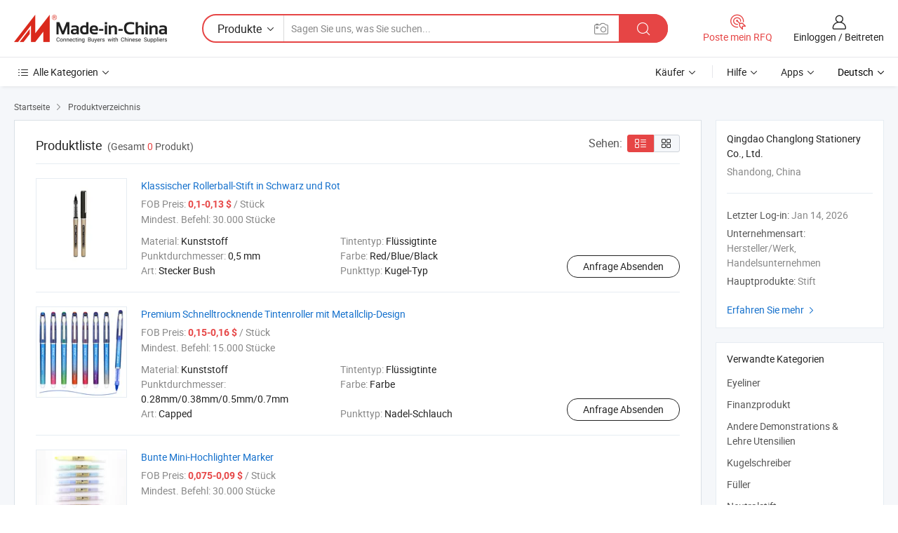

--- FILE ---
content_type: text/html;charset=UTF-8
request_url: https://de.made-in-china.com/co_snowhite/product-group/free-ink-roller-pen_hyirgyury_1.html
body_size: 17355
content:
<!DOCTYPE HTML>
<html lang="de">
<head>
    <meta content="text/html; charset=utf-8" http-equiv="Content-Type" />
	<link rel="dns-prefetch" href="//www.micstatic.com">
    <link rel="dns-prefetch" href="//image.made-in-china.com">
    <link rel="dns-prefetch" href="//www.made-in-china.com">
    <link rel="dns-prefetch" href="//pylon.micstatic.com">
    <link rel="dns-prefetch" href="//expo.made-in-china.com">
    <link rel="dns-prefetch" href="//world.made-in-china.com">
    <link rel="dns-prefetch" href="//pic.made-in-china.com">
    <link rel="dns-prefetch" href="//fa.made-in-china.com">
    <meta http-equiv="X-UA-Compatible" content="IE=Edge, chrome=1" />
    <meta name="renderer" content="webkit" />
            <title>Eyeliner, Finanzprodukt von chinesischen Herstellern - Qingdao Changlong Stationery Co., Ltd. Seite 1.</title>
            <meta name="Keywords" content="Qingdao Changlong Stationery Co., Ltd., Eyeliner, Finanzprodukt, Andere Demonstrations &amp; Lehre Utensilien" />
                        <meta name="Description" content="China Eyeliner, Finanzprodukt, Andere Demonstrations &amp; Lehre Utensilien angeboten von chinesischem Hersteller und Lieferant -Qingdao Changlong Stationery Co., Ltd., page1" />
    <link rel="stylesheet" type="text/css" href="https://www.micstatic.com/common/css/global_bdef139a.css" media="all">
    <link rel="stylesheet" type="text/css" href="https://www.micstatic.com/athena/css/free-2017/global_c7e13990.css" media="all">
    <link rel="stylesheet" type="text/css" href="https://www.micstatic.com/common/js/assets/artDialog/2.0.0/skins/default_9d77dce2.css" />
    <link rel="stylesheet" href="https://www.micstatic.com/athena/css/free-2017/list_5cd8ef94.css">
    <link rel="stylesheet" type="text/css" href="https://www.micstatic.com/athena/css/free-2017/list-mlan_0e27595d.css" media="all"/>
    <!--[if IE]>
<script type="text/javascript" src="https://www.micstatic.com/common/js/libs/json2/json2_fad58c0e.js" charset="utf-8" ></script><![endif]-->
<script type="text/javascript" src="https://www.micstatic.com/common/js/libs/jquery_2ad57377.js" charset="utf-8" ></script><script type="text/javascript" src="https://www.micstatic.com/common/js/libs/class.0.3.2_2c7a4288.js" charset="utf-8" ></script><!-- Polyfill Code Begin --><script chaset="utf-8" type="text/javascript" src="https://www.micstatic.com/polyfill/polyfill-simplify_eb12d58d.js"></script><!-- Polyfill Code End --></head>
<body class="res-wrapper" probe-clarity="false" >
    <div style="position:absolute;top:0;left:0;width:1px;height:1px;overflow:hidden">
        <img src="//stat.made-in-china.com/event/rec.gif?type=0&data=%7B%22layout%22%3A%22-1%22%2C%22ct%22%3A%222%22%2C%22pos%22%3A0%2C%22random%22%3A%220%22%2C%22c%22%3A%223%22%2C%22cats%22%3A%5B%7B%22id%22%3A%221894060000%22%2C%22f%22%3A1%7D%2C%7B%22id%22%3A%222801000000%22%2C%22f%22%3A1%7D%2C%7B%22id%22%3A%222809060000%22%2C%22f%22%3A1%7D%2C%7B%22id%22%3A%222810010000%22%2C%22f%22%3A1%7D%2C%7B%22id%22%3A%222810030000%22%2C%22f%22%3A1%7D%2C%7B%22id%22%3A%222810040000%22%2C%22f%22%3A1%7D%2C%7B%22id%22%3A%222810060000%22%2C%22f%22%3A1%7D%2C%7B%22id%22%3A%222810070000%22%2C%22f%22%3A1%7D%2C%7B%22id%22%3A%222810080000%22%2C%22f%22%3A1%7D%2C%7B%22id%22%3A%222810110000%22%2C%22f%22%3A1%7D%2C%7B%22id%22%3A%222810120000%22%2C%22f%22%3A1%7D%2C%7B%22id%22%3A%222811030000%22%2C%22f%22%3A1%7D%2C%7B%22id%22%3A%222811090000%22%2C%22f%22%3A1%7D%2C%7B%22id%22%3A%222811110000%22%2C%22f%22%3A1%7D%5D%7D&st=1768818851416"/>
    </div>
    <input id="rfqClickData" type="hidden" value="type=2&data=%7B%22layout%22%3A%22-1%22%2C%22ct%22%3A%222%22%2C%22pos%22%3A0%2C%22random%22%3A%220%22%2C%22c%22%3A%223%22%2C%22cats%22%3A%5B%7B%22id%22%3A%221894060000%22%2C%22f%22%3A1%7D%2C%7B%22id%22%3A%222801000000%22%2C%22f%22%3A1%7D%2C%7B%22id%22%3A%222809060000%22%2C%22f%22%3A1%7D%2C%7B%22id%22%3A%222810010000%22%2C%22f%22%3A1%7D%2C%7B%22id%22%3A%222810030000%22%2C%22f%22%3A1%7D%2C%7B%22id%22%3A%222810040000%22%2C%22f%22%3A1%7D%2C%7B%22id%22%3A%222810060000%22%2C%22f%22%3A1%7D%2C%7B%22id%22%3A%222810070000%22%2C%22f%22%3A1%7D%2C%7B%22id%22%3A%222810080000%22%2C%22f%22%3A1%7D%2C%7B%22id%22%3A%222810110000%22%2C%22f%22%3A1%7D%2C%7B%22id%22%3A%222810120000%22%2C%22f%22%3A1%7D%2C%7B%22id%22%3A%222811030000%22%2C%22f%22%3A1%7D%2C%7B%22id%22%3A%222811090000%22%2C%22f%22%3A1%7D%2C%7B%22id%22%3A%222811110000%22%2C%22f%22%3A1%7D%5D%7D&st=1768818851416&rfqc=1" />
    <input id="rootpath" type="hidden" value="" />
    <input type="hidden" id="loginUserName" value="snowhite"/>
    <input type="hidden" id="enHomeUrl" value="$enHomeUrl"/>
    <input type="hidden" id="pureFreeUrlType" value="$pureFreeUrlType"/>
    <input type="hidden" name="user_behavior_trace_id" id="user_behavior_trace_id" value="1jfat3fa4fcbw"/>
        <input type="hidden" id="contactUrlParam" value="?plant=de&from=shrom&type=down&page=p_list">
    <div id="header" ></div>
<script>
    function headerMlanInit() {
        const funcName = 'headerMlan';
        const app = new window[funcName]({target: document.getElementById('header'), props: {props: {"pageType":18,"logoTitle":"Hersteller und Lieferanten","logoUrl":null,"base":{"buyerInfo":{"service":"Service","newUserGuide":"Leitfaden für Neue Benutzer","auditReport":"Audited Suppliers' Reports","meetSuppliers":"Meet Suppliers","onlineTrading":"Secured Trading Service","buyerCenter":"Käufer-Center","contactUs":"Kontakt","search":"Suche","prodDirectory":"Produktverzeichnis","supplierDiscover":"Supplier Discover","sourcingRequest":"Beschaffungsanfrage Posten","quickLinks":"Quick Links","myFavorites":"Meine Favoriten","visitHistory":"Browser-Chronik","buyer":"Käufer","blog":"Geschäfts-einblicke"},"supplierInfo":{"supplier":"Lieferant","joinAdvance":"加入高级会员","tradeServerMarket":"外贸服务市场","memberHome":"外贸e家","cloudExpo":"Smart Expo云展会","onlineTrade":"交易服务","internationalLogis":"国际物流","northAmericaBrandSailing":"北美全渠道出海","micDomesticTradeStation":"中国制造网内贸站"},"helpInfo":{"whyMic":"Why Made-in-China.com","auditSupplierWay":"Wie prüfen wir Lieferanten","securePaymentWay":"Wie sichern wir die Zahlung","submitComplaint":"Eine Beschwerde einreichen","contactUs":"Kontakt","faq":"FAQ","help":"Hilfe"},"appsInfo":{"downloadApp":"Lade App herunter!","forBuyer":"Für Käufer","forSupplier":"Für Lieferant","exploreApp":"Entdecken Sie exklusive App-Rabatte","apps":"Apps"},"languages":[{"lanCode":0,"simpleName":"en","name":"English","value":"https://snowhite.en.made-in-china.com/product-list-1.html"},{"lanCode":5,"simpleName":"es","name":"Español","value":"https://es.made-in-china.com/co_snowhite/product_group_s_s_1.html"},{"lanCode":4,"simpleName":"pt","name":"Português","value":"https://pt.made-in-china.com/co_snowhite/product_group_s_s_1.html"},{"lanCode":2,"simpleName":"fr","name":"Français","value":"https://fr.made-in-china.com/co_snowhite/product_group_s_s_1.html"},{"lanCode":3,"simpleName":"ru","name":"Русский язык","value":"https://ru.made-in-china.com/co_snowhite/product_group_s_s_1.html"},{"lanCode":8,"simpleName":"it","name":"Italiano","value":"https://it.made-in-china.com/co_snowhite/product_group_s_s_1.html"},{"lanCode":6,"simpleName":"de","name":"Deutsch","value":"https://de.made-in-china.com/co_snowhite/product_group_s_s_1.html"},{"lanCode":7,"simpleName":"nl","name":"Nederlands","value":"https://nl.made-in-china.com/co_snowhite/product_group_s_s_1.html"},{"lanCode":9,"simpleName":"sa","name":"العربية","value":"https://sa.made-in-china.com/co_snowhite/product_group_s_s_1.html"},{"lanCode":11,"simpleName":"kr","name":"한국어","value":"https://kr.made-in-china.com/co_snowhite/product_group_s_s_1.html"},{"lanCode":10,"simpleName":"jp","name":"日本語","value":"https://jp.made-in-china.com/co_snowhite/product_group_s_s_1.html"},{"lanCode":12,"simpleName":"hi","name":"हिन्दी","value":"https://hi.made-in-china.com/co_snowhite/product_group_s_s_1.html"},{"lanCode":13,"simpleName":"th","name":"ภาษาไทย","value":"https://th.made-in-china.com/co_snowhite/product_group_s_s_1.html"},{"lanCode":14,"simpleName":"tr","name":"Türkçe","value":"https://tr.made-in-china.com/co_snowhite/product_group_s_s_1.html"},{"lanCode":15,"simpleName":"vi","name":"Tiếng Việt","value":"https://vi.made-in-china.com/co_snowhite/product_group_s_s_1.html"},{"lanCode":16,"simpleName":"id","name":"Bahasa Indonesia","value":"https://id.made-in-china.com/co_snowhite/product_group_s_s_1.html"}],"showMlan":true,"showRules":false,"rules":"Rules","language":"de","menu":"Speisekarte","subTitle":null,"subTitleLink":null,"stickyInfo":null},"categoryRegion":{"categories":"Alle Kategorien","categoryList":[{"name":"Landwirtschaft & Essen","value":"https://de.made-in-china.com/category1_Agriculture-Food/Agriculture-Food_usssssssss.html","catCode":"1000000000"},{"name":"Kleidung & Accessories","value":"https://de.made-in-china.com/category1_Apparel-Accessories/Apparel-Accessories_uussssssss.html","catCode":"1100000000"},{"name":"Kunsthandwerk","value":"https://de.made-in-china.com/category1_Arts-Crafts/Arts-Crafts_uyssssssss.html","catCode":"1200000000"},{"name":"Auto, Motor und Zusatz","value":"https://de.made-in-china.com/category1_Auto-Motorcycle-Parts-Accessories/Auto-Motorcycle-Parts-Accessories_yossssssss.html","catCode":"2900000000"},{"name":"Koffer, Handtaschen und Geschenkkisten","value":"https://de.made-in-china.com/category1_Bags-Cases-Boxes/Bags-Cases-Boxes_yhssssssss.html","catCode":"2600000000"},{"name":"Chemische Produkte","value":"https://de.made-in-china.com/category1_Chemicals/Chemicals_uissssssss.html","catCode":"1300000000"},{"name":"Computerartikel","value":"https://de.made-in-china.com/category1_Computer-Products/Computer-Products_iissssssss.html","catCode":"3300000000"},{"name":"Bau- und Dekomaterial","value":"https://de.made-in-china.com/category1_Construction-Decoration/Construction-Decoration_ugssssssss.html","catCode":"1500000000"},{"name":"Konsumelektronik","value":"https://de.made-in-china.com/category1_Consumer-Electronics/Consumer-Electronics_unssssssss.html","catCode":"1400000000"},{"name":"Elektronik","value":"https://de.made-in-china.com/category1_Electrical-Electronics/Electrical-Electronics_uhssssssss.html","catCode":"1600000000"},{"name":"Möbel","value":"https://de.made-in-china.com/category1_Furniture/Furniture_yessssssss.html","catCode":"2700000000"},{"name":"Gesundheit und Medizin","value":"https://de.made-in-china.com/category1_Health-Medicine/Health-Medicine_uessssssss.html","catCode":"1700000000"},{"name":"Industrielle Anlagen und Zusatzteile","value":"https://de.made-in-china.com/category1_Industrial-Equipment-Components/Industrial-Equipment-Components_inssssssss.html","catCode":"3400000000"},{"name":"Messinstrumente","value":"https://de.made-in-china.com/category1_Instruments-Meters/Instruments-Meters_igssssssss.html","catCode":"3500000000"},{"name":"Alltagsgegenstände","value":"https://de.made-in-china.com/category1_Light-Industry-Daily-Use/Light-Industry-Daily-Use_urssssssss.html","catCode":"1800000000"},{"name":"Beleuchtung","value":"https://de.made-in-china.com/category1_Lights-Lighting/Lights-Lighting_isssssssss.html","catCode":"3000000000"},{"name":"Produktionsmaschinen","value":"https://de.made-in-china.com/category1_Manufacturing-Processing-Machinery/Manufacturing-Processing-Machinery_uossssssss.html","catCode":"1900000000"},{"name":"Mineralien und Energie","value":"https://de.made-in-china.com/category1_Metallurgy-Mineral-Energy/Metallurgy-Mineral-Energy_ysssssssss.html","catCode":"2000000000"},{"name":"Büromaterial","value":"https://de.made-in-china.com/category1_Office-Supplies/Office-Supplies_yrssssssss.html","catCode":"2800000000"},{"name":"Verpackung und Druck","value":"https://de.made-in-china.com/category1_Packaging-Printing/Packaging-Printing_ihssssssss.html","catCode":"3600000000"},{"name":"Sicherheit und Schutz","value":"https://de.made-in-china.com/category1_Security-Protection/Security-Protection_ygssssssss.html","catCode":"2500000000"},{"name":"Service","value":"https://de.made-in-china.com/category1_Service/Service_ynssssssss.html","catCode":"2400000000"},{"name":"Sport und Erholung","value":"https://de.made-in-china.com/category1_Sporting-Goods-Recreation/Sporting-Goods-Recreation_iussssssss.html","catCode":"3100000000"},{"name":"Textilien","value":"https://de.made-in-china.com/category1_Textile/Textile_yussssssss.html","catCode":"2100000000"},{"name":"Werkzeug","value":"https://de.made-in-china.com/category1_Tools-Hardware/Tools-Hardware_iyssssssss.html","catCode":"3200000000"},{"name":"Spielzeug","value":"https://de.made-in-china.com/category1_Toys/Toys_yyssssssss.html","catCode":"2200000000"},{"name":"Transport","value":"https://de.made-in-china.com/category1_Transportation/Transportation_yissssssss.html","catCode":"2300000000"}],"more":"Mehr"},"searchRegion":{"show":false,"lookingFor":"Sagen Sie uns, was Sie suchen...","homeUrl":"//de.made-in-china.com","products":"Produkte","suppliers":"Lieferanten","auditedFactory":"Audited Factory","uploadImage":"Bild hochladen","max20MbPerImage":"Maximal 20 MB pro Bild","yourRecentKeywords":"Ihre letzten Schlüsselwörter","clearHistory":"Verlauf Löschen","popularSearches":"Ähnliches Suchen","relatedSearches":"Mehr","more":null,"maxSizeErrorMsg":"Upload fehlgeschlagen. Die maximale Bildgröße beträgt 20 MB.","noNetworkErrorMsg":"Keine Netzwerk Verbindung. Bitte überprüfen Sie Ihre Netzwerkeinstellungen und versuchen Sie es noch einmal.","uploadFailedErrorMsg":"Hochladen fehlgeschlagen.Falsches Bildformat. Unterstützte Formate: JPG, PNG, BMP.","relatedList":null,"relatedTitle":null,"relatedTitleLink":null,"formParams":null,"mlanFormParams":{"keyword":null,"inputkeyword":null,"type":null,"currentTab":null,"currentPage":null,"currentCat":null,"currentRegion":null,"currentProp":null,"submitPageUrl":null,"parentCat":null,"otherSearch":null,"currentAllCatalogCodes":null,"sgsMembership":null,"memberLevel":null,"topOrder":null,"size":null,"more":"mehr","less":"less","staticUrl50":null,"staticUrl10":null,"staticUrl30":null,"condition":"0","conditionParamsList":[{"condition":"0","conditionName":null,"action":"https://de.made-in-china.com/quality-china-product/middleSearch","searchUrl":null,"inputPlaceholder":null},{"condition":"1","conditionName":null,"action":"/companySearch?keyword=#word#","searchUrl":null,"inputPlaceholder":null}]},"enterKeywordTips":"Bitte geben Sie mindestens ein Stichwort für Ihre Suche ein.","openMultiSearch":false},"frequentRegion":{"rfq":{"rfq":"Poste mein RFQ","searchRfq":"Search RFQs","acquireRfqHover":"Sagen Sie uns, was Sie brauchen und probieren Sie den einfachen Weg, um Angebote zu erhalten !","searchRfqHover":"Discover quality RFQs and connect with big-budget buyers"},"account":{"account":"Konto","signIn":"Einloggen","join":"Beitreten","newUser":"Neuer Benutzer","joinFree":"Kostenlos beitreten","or":"Oder","socialLogin":"Durch Klicken auf Anmelden, Kostenlos anmelden oder Fortfahren mit Facebook, Linkedin, Twitter, Google, %s stimme ich der %sUser Agreement%s und der %sPrivacy Policy%s zu","message":"Nachrichten","quotes":"Zitate","orders":"Aufträge","favorites":"Favoriten","visitHistory":"Browser-Chronik","postSourcingRequest":"Beschaffungsanfrage Posten","hi":"Hallo","signOut":"Austragen","manageProduct":"Produkte Verwalten","editShowroom":"Showroom bearbeiten","username":"","userType":null,"foreignIP":true,"currentYear":2026,"userAgreement":"Nutzungsvertrag","privacyPolicy":"Datenschutzerklärung"},"message":{"message":"Nachrichten","signIn":"Einloggen","join":"Beitreten","newUser":"Neuer Benutzer","joinFree":"Kostenlos beitreten","viewNewMsg":"Sign in to view the new messages","inquiry":"Anfragen","rfq":"RFQs","awaitingPayment":"Awaiting payments","chat":"Plaudern","awaitingQuotation":"Warten auf Angebote"},"cart":{"cart":"Anfragekorb"}},"busiRegion":null,"previewRegion":null}}});
		const hoc=o=>(o.__proto__.$get=function(o){return this.$$.ctx[this.$$.props[o]]},o.__proto__.$getKeys=function(){return Object.keys(this.$$.props)},o.__proto__.$getProps=function(){return this.$get("props")},o.__proto__.$setProps=function(o){var t=this.$getKeys(),s={},p=this;t.forEach(function(o){s[o]=p.$get(o)}),s.props=Object.assign({},s.props,o),this.$set(s)},o.__proto__.$help=function(){console.log("\n            $set(props): void             | 设置props的值\n            $get(key: string): any        | 获取props指定key的值\n            $getKeys(): string[]          | 获取props所有key\n            $getProps(): any              | 获取props里key为props的值（适用nail）\n            $setProps(params: any): void  | 设置props里key为props的值（适用nail）\n            $on(ev, callback): func       | 添加事件监听，返回移除事件监听的函数\n            $destroy(): void              | 销毁组件并触发onDestroy事件\n        ")},o);
        window[`${funcName}Api`] = hoc(app);
    };
</script><script type="text/javascript" crossorigin="anonymous" onload="headerMlanInit()" src="https://www.micstatic.com/nail/pc/header-mlan_6f301846.js"></script>    <div class="page">
        <div class="grid">
<script class="J-mlan-config" type="text/data-lang" data-lang="de">
        {
            "keywordRequired": "Bitte geben Sie mindestens ein Stichwort für Ihre Suche ein."
        }

</script><div class="page-product-list">
  <div class="list-wrapper cf">
    <div class="main-wrap">
      <div class="main">
        <input type="hidden" id="sensor_pg_v" value="cid:mMWQZFvjrtlV,p:1,tp:104,stp:10402"/>
        <div class="crumb">
    <span>
                    <a rel="nofollow" href="//de.made-in-china.com/">
                    <span>Startseite</span>
        </a>
    </span>
    <i class="micon">&#xe008;</i>
    <span>
                                <a href="https://de.made-in-china.com/html/category.html">
                            <span>Produktverzeichnis</span>
            </a>
            </span>
    </div>
        <div class="main-block product-list J-product-list">
          <div class="main-block-title">
            <div class="title-wrap">
                <h1>Produktliste</h1>
                <span class="total">
                                                                                            (Gesamt <span class="num">0</span> Produkt)
                                    </span>
            </div>
            <div class="refine-sort">
              <div class="list-switch">
                <span class="text">Sehen: </span>
                <span class="list-switch-types">
                    <a href="javascript:void(0);" rel="nofollow" class="list-switch-btn list-switch-btn-left J-switch-btn selected">
                      <i class="ob-icon icon-list"></i>
                      <div class="tip arrow-bottom tip-switch-list">
                         <div class="tip-con">
                             <p class="tip-para">Listenansicht</p>
                         </div>
                         <span class="arrow arrow-out">
                             <span class="arrow arrow-in"></span>
                         </span>
                     </div>
                    </a>
                    <a href="javascript:void(0);" rel="nofollow" class="list-switch-btn list-switch-btn-right J-switch-btn">
                      <i class="ob-icon icon-gallery"></i>
                      <div class="tip arrow-bottom tip-switch-gallery">
                         <div class="tip-con">
                             <p class="tip-para">Galerieansicht</p>
                         </div>
                         <span class="arrow arrow-out">
                             <span class="arrow arrow-in"></span>
                         </span>
                      </div>
                    </a>
				        </span>
              </div>
            </div>
          </div>
          <div class="main-block-wrap">
                          <div class="prod-item-wrap">
                                                  <div class="prod-item">
                    <div class="prod-pic">
                      <div class="img-wp">
                        <div class="hv-align-inner">
                          <a href="https://de.made-in-china.com/co_snowhite/product_Classic-Roller-Ball-Pen-in-Black-and-Red-Color_yushgosnhy.html"
                             ads-data="st:8,pdid:IGorweVHOEUn,pcid:mMWQZFvjrtlV,a:1">
                                                          <img src="//www.micstatic.com/athena/img/transparent.png"
                                data-original="//image.made-in-china.com/2f1j00csmoCBrFGMzk/Classic-Roller-Ball-Pen-in-Black-and-Red-Color.jpg" alt="Klassischer Rollerball-Stift in Schwarz und Rot"
                                title="Klassischer Rollerball-Stift in Schwarz und Rot">
                                                      </a>
                        </div>
                      </div>
                    </div>
                    <div class="prod-txt-wrap">
                      <div class="prod-name">
                        <a href="https://de.made-in-china.com/co_snowhite/product_Classic-Roller-Ball-Pen-in-Black-and-Red-Color_yushgosnhy.html"
                           title="Klassischer Rollerball-Stift in Schwarz und Rot"
                           ads-data="st:1,pdid:IGorweVHOEUn,pcid:mMWQZFvjrtlV,a:1">
                          Klassischer Rollerball-Stift in Schwarz und Rot
                        </a>
                      </div>
                                              <div class="prod-fob">
                          <span>FOB Preis:</span> <strong>0,1-0,13 $</strong> / Stück
                        </div>
                                                                    <div class="prod-ord">
                          <span>Mindest. Befehl:</span> 30.000 Stücke
                        </div>
                                                                  <div class="prod-params">
                            <ul class="prod-list">
                                                                    <li>Material: <span class="prod-val">Kunststoff</span>
                                    </li>
                                                                    <li>Tintentyp: <span class="prod-val">Flüssigtinte</span>
                                    </li>
                                                                    <li>Punktdurchmesser: <span class="prod-val">0,5 mm</span>
                                    </li>
                                                                    <li>Farbe: <span class="prod-val">Red/Blue/Black</span>
                                    </li>
                                                                    <li>Art: <span class="prod-val">Stecker Bush</span>
                                    </li>
                                                                    <li>Punkttyp: <span class="prod-val">Kugel-Typ</span>
                                    </li>
                                                            </ul>
                        </div>
                  </div>
                                          <div class="prod-act">
                        <a href="//www.made-in-china.com/sendInquiry/prod_IGorweVHOEUn_mMWQZFvjrtlV.html?plant=de&from=shrom&type=down&page=p_list"
                                                       target="_blank" rel="nofollow"
                                                       class="btn btn-main btn-small"
                                                       ads-data="st:5,pdid:IGorweVHOEUn,pcid:mMWQZFvjrtlV,a:1">
                          Anfrage Absenden </a>
                      </div>
                                      </div>
                                  <div class="prod-item">
                    <div class="prod-pic">
                      <div class="img-wp">
                        <div class="hv-align-inner">
                          <a href="https://de.made-in-china.com/co_snowhite/product_Premium-Quick-Dry-Ink-Roller-Pens-with-Metal-Clip-Design_uoiunhsroy.html"
                             ads-data="st:8,pdid:sOTAodIubPRE,pcid:mMWQZFvjrtlV,a:1">
                                                          <img src="//www.micstatic.com/athena/img/transparent.png"
                                data-original="//image.made-in-china.com/2f1j00mnMlBTHFkVYv/Premium-Quick-Dry-Ink-Roller-Pens-with-Metal-Clip-Design.jpg" alt="Premium Schnelltrocknende Tintenroller mit Metallclip-Design"
                                title="Premium Schnelltrocknende Tintenroller mit Metallclip-Design">
                                                      </a>
                        </div>
                      </div>
                    </div>
                    <div class="prod-txt-wrap">
                      <div class="prod-name">
                        <a href="https://de.made-in-china.com/co_snowhite/product_Premium-Quick-Dry-Ink-Roller-Pens-with-Metal-Clip-Design_uoiunhsroy.html"
                           title="Premium Schnelltrocknende Tintenroller mit Metallclip-Design"
                           ads-data="st:1,pdid:sOTAodIubPRE,pcid:mMWQZFvjrtlV,a:1">
                          Premium Schnelltrocknende Tintenroller mit Metallclip-Design
                        </a>
                      </div>
                                              <div class="prod-fob">
                          <span>FOB Preis:</span> <strong>0,15-0,16 $</strong> / Stück
                        </div>
                                                                    <div class="prod-ord">
                          <span>Mindest. Befehl:</span> 15.000 Stücke
                        </div>
                                                                  <div class="prod-params">
                            <ul class="prod-list">
                                                                    <li>Material: <span class="prod-val">Kunststoff</span>
                                    </li>
                                                                    <li>Tintentyp: <span class="prod-val">Flüssigtinte</span>
                                    </li>
                                                                    <li>Punktdurchmesser: <span class="prod-val">0.28mm/0.38mm/0.5mm/0.7mm</span>
                                    </li>
                                                                    <li>Farbe: <span class="prod-val">Farbe</span>
                                    </li>
                                                                    <li>Art: <span class="prod-val">Capped</span>
                                    </li>
                                                                    <li>Punkttyp: <span class="prod-val">Nadel-Schlauch</span>
                                    </li>
                                                            </ul>
                        </div>
                  </div>
                                          <div class="prod-act">
                        <a href="//www.made-in-china.com/sendInquiry/prod_sOTAodIubPRE_mMWQZFvjrtlV.html?plant=de&from=shrom&type=down&page=p_list"
                                                       target="_blank" rel="nofollow"
                                                       class="btn btn-main btn-small"
                                                       ads-data="st:5,pdid:sOTAodIubPRE,pcid:mMWQZFvjrtlV,a:1">
                          Anfrage Absenden </a>
                      </div>
                                      </div>
                                  <div class="prod-item">
                    <div class="prod-pic">
                      <div class="img-wp">
                        <div class="hv-align-inner">
                          <a href="https://de.made-in-china.com/co_snowhite/product_Assorted-Colors-Mini-Size-Highlighter-Marker_uoguyrryry.html"
                             ads-data="st:8,pdid:pZtfjyrUCWYC,pcid:mMWQZFvjrtlV,a:1">
                                                          <img src="//www.micstatic.com/athena/img/transparent.png"
                                data-original="//image.made-in-china.com/2f1j00rsHWLVBJLMpZ/Assorted-Colors-Mini-Size-Highlighter-Marker.jpg" alt="Bunte Mini-Hochlighter Marker"
                                title="Bunte Mini-Hochlighter Marker">
                                                      </a>
                        </div>
                      </div>
                    </div>
                    <div class="prod-txt-wrap">
                      <div class="prod-name">
                        <a href="https://de.made-in-china.com/co_snowhite/product_Assorted-Colors-Mini-Size-Highlighter-Marker_uoguyrryry.html"
                           title="Bunte Mini-Hochlighter Marker"
                           ads-data="st:1,pdid:pZtfjyrUCWYC,pcid:mMWQZFvjrtlV,a:1">
                          Bunte Mini-Hochlighter Marker
                        </a>
                      </div>
                                              <div class="prod-fob">
                          <span>FOB Preis:</span> <strong>0,075-0,09 $</strong> / Stück
                        </div>
                                                                    <div class="prod-ord">
                          <span>Mindest. Befehl:</span> 30.000 Stücke
                        </div>
                                                                  <div class="prod-params">
                            <ul class="prod-list">
                                                                    <li>Material: <span class="prod-val">Kunststoff</span>
                                    </li>
                                                                    <li>Color: <span class="prod-val">Orange, Green, Blue, Pink, Violet,Yellow,Rose Red,</span>
                                    </li>
                                                                    <li>Private: <span class="prod-val">with Logo Printing</span>
                                    </li>
                                                                    <li>Tip: <span class="prod-val">Chisel Tip</span>
                                    </li>
                                                                    <li>Size: <span class="prod-val">130mm</span>
                                    </li>
                                                                    <li>Certification: <span class="prod-val">ASTM D4236</span>
                                    </li>
                                                            </ul>
                        </div>
                  </div>
                                          <div class="prod-act">
                        <a href="//www.made-in-china.com/sendInquiry/prod_pZtfjyrUCWYC_mMWQZFvjrtlV.html?plant=de&from=shrom&type=down&page=p_list"
                                                       target="_blank" rel="nofollow"
                                                       class="btn btn-main btn-small"
                                                       ads-data="st:5,pdid:pZtfjyrUCWYC,pcid:mMWQZFvjrtlV,a:1">
                          Anfrage Absenden </a>
                      </div>
                                      </div>
                                  <div class="prod-item">
                    <div class="prod-pic">
                      <div class="img-wp">
                        <div class="hv-align-inner">
                          <a href="https://de.made-in-china.com/co_snowhite/product_Multi-Color-Bullet-Tip-Gel-Pens-for-Students_ysorgeisyy.html"
                             ads-data="st:8,pdid:xmyRvYcUJFrz,pcid:mMWQZFvjrtlV,a:1">
                                                          <img src="//www.micstatic.com/athena/img/transparent.png"
                                data-original="//image.made-in-china.com/2f1j00yjiqzNdWMRpe/Multi-Color-Bullet-Tip-Gel-Pens-for-Students.jpg" alt="Mehrfarbige Bullet-Tipp-Gelstifte für Schüler"
                                title="Mehrfarbige Bullet-Tipp-Gelstifte für Schüler">
                                                      </a>
                        </div>
                      </div>
                    </div>
                    <div class="prod-txt-wrap">
                      <div class="prod-name">
                        <a href="https://de.made-in-china.com/co_snowhite/product_Multi-Color-Bullet-Tip-Gel-Pens-for-Students_ysorgeisyy.html"
                           title="Mehrfarbige Bullet-Tipp-Gelstifte für Schüler"
                           ads-data="st:1,pdid:xmyRvYcUJFrz,pcid:mMWQZFvjrtlV,a:1">
                          Mehrfarbige Bullet-Tipp-Gelstifte für Schüler
                        </a>
                      </div>
                                              <div class="prod-fob">
                          <span>FOB Preis:</span> <strong>0,115-0,135 $</strong> / Stück
                        </div>
                                                                    <div class="prod-ord">
                          <span>Mindest. Befehl:</span> 30.000 Stücke
                        </div>
                                                                  <div class="prod-params">
                            <ul class="prod-list">
                                                                    <li>Material: <span class="prod-val">Kunststoff</span>
                                    </li>
                                                                    <li>Tintentyp: <span class="prod-val">Gel-Tinte</span>
                                    </li>
                                                                    <li>Punktdurchmesser: <span class="prod-val">0.5mm, 0.7mm</span>
                                    </li>
                                                                    <li>Farbe: <span class="prod-val">Farbe</span>
                                    </li>
                                                                    <li>Art: <span class="prod-val">Klicken</span>
                                    </li>
                                                                    <li>Punkttyp: <span class="prod-val">Kugel-Typ</span>
                                    </li>
                                                            </ul>
                        </div>
                  </div>
                                          <div class="prod-act">
                        <a href="//www.made-in-china.com/sendInquiry/prod_xmyRvYcUJFrz_mMWQZFvjrtlV.html?plant=de&from=shrom&type=down&page=p_list"
                                                       target="_blank" rel="nofollow"
                                                       class="btn btn-main btn-small"
                                                       ads-data="st:5,pdid:xmyRvYcUJFrz,pcid:mMWQZFvjrtlV,a:1">
                          Anfrage Absenden </a>
                      </div>
                                      </div>
                                  <div class="prod-item">
                    <div class="prod-pic">
                      <div class="img-wp">
                        <div class="hv-align-inner">
                          <a href="https://de.made-in-china.com/co_snowhite/product_Snowhite-Brand-Stationery-Colorful-Economical-Gel-Pen-for-Office-Supply_ysseyuiosy.html"
                             ads-data="st:8,pdid:FJSYTmRoREpg,pcid:mMWQZFvjrtlV,a:1">
                                                          <img src="//www.micstatic.com/athena/img/transparent.png"
                                data-original="//image.made-in-china.com/2f1j00FjTqOewcrrza/Snowhite-Brand-Stationery-Colorful-Economical-Gel-Pen-for-Office-Supply.jpg" alt="Schneewittchen Marken Schreibwaren Bunte Wirtschaftliche Gelstifte für Büromaterial"
                                title="Schneewittchen Marken Schreibwaren Bunte Wirtschaftliche Gelstifte für Büromaterial">
                                                      </a>
                        </div>
                      </div>
                    </div>
                    <div class="prod-txt-wrap">
                      <div class="prod-name">
                        <a href="https://de.made-in-china.com/co_snowhite/product_Snowhite-Brand-Stationery-Colorful-Economical-Gel-Pen-for-Office-Supply_ysseyuiosy.html"
                           title="Schneewittchen Marken Schreibwaren Bunte Wirtschaftliche Gelstifte für Büromaterial"
                           ads-data="st:1,pdid:FJSYTmRoREpg,pcid:mMWQZFvjrtlV,a:1">
                          Schneewittchen Marken Schreibwaren Bunte Wirtschaftliche Gelstifte für Büromaterial
                        </a>
                      </div>
                                              <div class="prod-fob">
                          <span>FOB Preis:</span> <strong>0,115-0,135 $</strong> / Stück
                        </div>
                                                                    <div class="prod-ord">
                          <span>Mindest. Befehl:</span> 30.000 Stücke
                        </div>
                                                                  <div class="prod-params">
                            <ul class="prod-list">
                                                                    <li>Material: <span class="prod-val">Kunststoff</span>
                                    </li>
                                                                    <li>Tintentyp: <span class="prod-val">Gel-Tinte</span>
                                    </li>
                                                                    <li>Punktdurchmesser: <span class="prod-val">0.5mm/0.7mm</span>
                                    </li>
                                                                    <li>Farbe: <span class="prod-val">Red/Blue/Black/Green/Pink/Violet/Orange/Dark Blue</span>
                                    </li>
                                                                    <li>Art: <span class="prod-val">Klicken</span>
                                    </li>
                                                                    <li>Punkttyp: <span class="prod-val">Kugel-Typ</span>
                                    </li>
                                                            </ul>
                        </div>
                  </div>
                                          <div class="prod-act">
                        <a href="//www.made-in-china.com/sendInquiry/prod_FJSYTmRoREpg_mMWQZFvjrtlV.html?plant=de&from=shrom&type=down&page=p_list"
                                                       target="_blank" rel="nofollow"
                                                       class="btn btn-main btn-small"
                                                       ads-data="st:5,pdid:FJSYTmRoREpg,pcid:mMWQZFvjrtlV,a:1">
                          Anfrage Absenden </a>
                      </div>
                                      </div>
                                  <div class="prod-item">
                    <div class="prod-pic">
                      <div class="img-wp">
                        <div class="hv-align-inner">
                          <a href="https://de.made-in-china.com/co_snowhite/product_Quick-Dry-Ink-0-5mm-Conic-Tip-Gel-Pen-for-Student_uonrnueegy.html"
                             ads-data="st:8,pdid:BZjGAWIKLHpX,pcid:mMWQZFvjrtlV,a:1">
                                                          <img src="//www.micstatic.com/athena/img/transparent.png"
                                data-original="//image.made-in-china.com/2f1j00VjGkvEWKbTgd/Quick-Dry-Ink-0-5mm-Conic-Tip-Gel-Pen-for-Student.jpg" alt="Schnelltrocknende Tinte 0.5mm Kegelschreibstift für Schüler"
                                title="Schnelltrocknende Tinte 0.5mm Kegelschreibstift für Schüler">
                                                      </a>
                        </div>
                      </div>
                    </div>
                    <div class="prod-txt-wrap">
                      <div class="prod-name">
                        <a href="https://de.made-in-china.com/co_snowhite/product_Quick-Dry-Ink-0-5mm-Conic-Tip-Gel-Pen-for-Student_uonrnueegy.html"
                           title="Schnelltrocknende Tinte 0.5mm Kegelschreibstift für Schüler"
                           ads-data="st:1,pdid:BZjGAWIKLHpX,pcid:mMWQZFvjrtlV,a:1">
                          Schnelltrocknende Tinte 0.5mm Kegelschreibstift für Schüler
                        </a>
                      </div>
                                              <div class="prod-fob">
                          <span>FOB Preis:</span> <strong>0,1-0,13 $</strong> / Stück
                        </div>
                                                                    <div class="prod-ord">
                          <span>Mindest. Befehl:</span> 10.000 Stücke
                        </div>
                                                                  <div class="prod-params">
                            <ul class="prod-list">
                                                                    <li>Material: <span class="prod-val">Kunststoff</span>
                                    </li>
                                                                    <li>Tintentyp: <span class="prod-val">Gel-Tinte</span>
                                    </li>
                                                                    <li>Punktdurchmesser: <span class="prod-val">0,5 mm</span>
                                    </li>
                                                                    <li>Farbe: <span class="prod-val">Farbe</span>
                                    </li>
                                                                    <li>Art: <span class="prod-val">Klicken</span>
                                    </li>
                                                                    <li>Punkttyp: <span class="prod-val">Kugel-Typ</span>
                                    </li>
                                                            </ul>
                        </div>
                  </div>
                                          <div class="prod-act">
                        <a href="//www.made-in-china.com/sendInquiry/prod_BZjGAWIKLHpX_mMWQZFvjrtlV.html?plant=de&from=shrom&type=down&page=p_list"
                                                       target="_blank" rel="nofollow"
                                                       class="btn btn-main btn-small"
                                                       ads-data="st:5,pdid:BZjGAWIKLHpX,pcid:mMWQZFvjrtlV,a:1">
                          Anfrage Absenden </a>
                      </div>
                                      </div>
                                  <div class="prod-item">
                    <div class="prod-pic">
                      <div class="img-wp">
                        <div class="hv-align-inner">
                          <a href="https://de.made-in-china.com/co_snowhite/product_Office-Use-Sign-Pen-with-Logo-Printing_yushiyngry.html"
                             ads-data="st:8,pdid:ctoRpsgPqxrl,pcid:mMWQZFvjrtlV,a:1">
                                                          <img src="//www.micstatic.com/athena/img/transparent.png"
                                data-original="//image.made-in-china.com/2f1j00PKsqRilrHepz/Office-Use-Sign-Pen-with-Logo-Printing.jpg" alt="Bürogebrauch Signierstift mit Logo-Druck"
                                title="Bürogebrauch Signierstift mit Logo-Druck">
                                                      </a>
                        </div>
                      </div>
                    </div>
                    <div class="prod-txt-wrap">
                      <div class="prod-name">
                        <a href="https://de.made-in-china.com/co_snowhite/product_Office-Use-Sign-Pen-with-Logo-Printing_yushiyngry.html"
                           title="Bürogebrauch Signierstift mit Logo-Druck"
                           ads-data="st:1,pdid:ctoRpsgPqxrl,pcid:mMWQZFvjrtlV,a:1">
                          Bürogebrauch Signierstift mit Logo-Druck
                        </a>
                      </div>
                                              <div class="prod-fob">
                          <span>FOB Preis:</span> <strong>0,155-0,16 $</strong> / Stück
                        </div>
                                                                    <div class="prod-ord">
                          <span>Mindest. Befehl:</span> 30.000 Stücke
                        </div>
                                                                  <div class="prod-params">
                            <ul class="prod-list">
                                                                    <li>Material: <span class="prod-val">Kunststoff</span>
                                    </li>
                                                                    <li>Größe: <span class="prod-val">Normal</span>
                                    </li>
                                                                    <li>Doppelköpfig: <span class="prod-val">Ohne Doppelköpfiger</span>
                                    </li>
                                                                    <li>Punktdurchmesser: <span class="prod-val">1,0 mm</span>
                                    </li>
                                                                    <li>Verwendung: <span class="prod-val">Büro &amp; Schule, Werbe-</span>
                                    </li>
                                                                    <li>Tintentyp: <span class="prod-val">Sign Pen Ink</span>
                                    </li>
                                                            </ul>
                        </div>
                  </div>
                                          <div class="prod-act">
                        <a href="//www.made-in-china.com/sendInquiry/prod_ctoRpsgPqxrl_mMWQZFvjrtlV.html?plant=de&from=shrom&type=down&page=p_list"
                                                       target="_blank" rel="nofollow"
                                                       class="btn btn-main btn-small"
                                                       ads-data="st:5,pdid:ctoRpsgPqxrl,pcid:mMWQZFvjrtlV,a:1">
                          Anfrage Absenden </a>
                      </div>
                                      </div>
                                  <div class="prod-item">
                    <div class="prod-pic">
                      <div class="img-wp">
                        <div class="hv-align-inner">
                          <a href="https://de.made-in-china.com/co_snowhite/product_Multi-Color-Needle-Tube-Rollerball-Pen-for-Sale_ysogieruhy.html"
                             ads-data="st:8,pdid:GEcRvbPlXZUN,pcid:mMWQZFvjrtlV,a:1">
                                                          <img src="//www.micstatic.com/athena/img/transparent.png"
                                data-original="//image.made-in-china.com/2f1j00ieEkrpcyAAuB/Multi-Color-Needle-Tube-Rollerball-Pen-for-Sale.jpg" alt="Mehrfarbiger Nadelröhrenrollerballstift zu verkaufen"
                                title="Mehrfarbiger Nadelröhrenrollerballstift zu verkaufen">
                                                      </a>
                        </div>
                      </div>
                    </div>
                    <div class="prod-txt-wrap">
                      <div class="prod-name">
                        <a href="https://de.made-in-china.com/co_snowhite/product_Multi-Color-Needle-Tube-Rollerball-Pen-for-Sale_ysogieruhy.html"
                           title="Mehrfarbiger Nadelröhrenrollerballstift zu verkaufen"
                           ads-data="st:1,pdid:GEcRvbPlXZUN,pcid:mMWQZFvjrtlV,a:1">
                          Mehrfarbiger Nadelröhrenrollerballstift zu verkaufen
                        </a>
                      </div>
                                              <div class="prod-fob">
                          <span>FOB Preis:</span> <strong>0,11-0,145 $</strong> / Stück
                        </div>
                                                                    <div class="prod-ord">
                          <span>Mindest. Befehl:</span> 10.000 Stücke
                        </div>
                                                                  <div class="prod-params">
                            <ul class="prod-list">
                                                                    <li>Material: <span class="prod-val">Kunststoff</span>
                                    </li>
                                                                    <li>Tintentyp: <span class="prod-val">Flüssigtinte</span>
                                    </li>
                                                                    <li>Punktdurchmesser: <span class="prod-val">0,5 mm</span>
                                    </li>
                                                                    <li>Farbe: <span class="prod-val">Farbe</span>
                                    </li>
                                                                    <li>Art: <span class="prod-val">Stecker Bush</span>
                                    </li>
                                                                    <li>Punkttyp: <span class="prod-val">Nadel-Schlauch</span>
                                    </li>
                                                            </ul>
                        </div>
                  </div>
                                          <div class="prod-act">
                        <a href="//www.made-in-china.com/sendInquiry/prod_GEcRvbPlXZUN_mMWQZFvjrtlV.html?plant=de&from=shrom&type=down&page=p_list"
                                                       target="_blank" rel="nofollow"
                                                       class="btn btn-main btn-small"
                                                       ads-data="st:5,pdid:GEcRvbPlXZUN,pcid:mMWQZFvjrtlV,a:1">
                          Anfrage Absenden </a>
                      </div>
                                      </div>
                                  <div class="prod-item">
                    <div class="prod-pic">
                      <div class="img-wp">
                        <div class="hv-align-inner">
                          <a href="https://de.made-in-china.com/co_snowhite/product_Free-Shipping-Quick-Drying-0-5mm-0-38mm-Colorful-Ink-Rollerball-Pen-for-Drawing_yusygiegey.html"
                             ads-data="st:8,pdid:kfYRgBWJIxpv,pcid:mMWQZFvjrtlV,a:1">
                                                          <img src="//www.micstatic.com/athena/img/transparent.png"
                                data-original="//image.made-in-china.com/2f1j00GKmcFLngfrui/Free-Shipping-Quick-Drying-0-5mm-0-38mm-Colorful-Ink-Rollerball-Pen-for-Drawing.jpg" alt="Kostenloser Versand Schnell trocknender 0.5mm, 0.38mm Bunter Tintenroller für Zeichnungen"
                                title="Kostenloser Versand Schnell trocknender 0.5mm, 0.38mm Bunter Tintenroller für Zeichnungen">
                                                      </a>
                        </div>
                      </div>
                    </div>
                    <div class="prod-txt-wrap">
                      <div class="prod-name">
                        <a href="https://de.made-in-china.com/co_snowhite/product_Free-Shipping-Quick-Drying-0-5mm-0-38mm-Colorful-Ink-Rollerball-Pen-for-Drawing_yusygiegey.html"
                           title="Kostenloser Versand Schnell trocknender 0.5mm, 0.38mm Bunter Tintenroller für Zeichnungen"
                           ads-data="st:1,pdid:kfYRgBWJIxpv,pcid:mMWQZFvjrtlV,a:1">
                          Kostenloser Versand Schnell trocknender 0.5mm, 0.38mm Bunter Tintenroller für Zeichnungen
                        </a>
                      </div>
                                              <div class="prod-fob">
                          <span>FOB Preis:</span> <strong>0,7 $</strong> / Roll
                        </div>
                                                                    <div class="prod-ord">
                          <span>Mindest. Befehl:</span> 30.000 Rollen
                        </div>
                                                                  <div class="prod-params">
                            <ul class="prod-list">
                                                                    <li>Material: <span class="prod-val">Kunststoff</span>
                                    </li>
                                                                    <li>Tintentyp: <span class="prod-val">Flüssigtinte</span>
                                    </li>
                                                                    <li>Punktdurchmesser: <span class="prod-val">0.38mm/0.5mm</span>
                                    </li>
                                                                    <li>Farbe: <span class="prod-val">Farbe</span>
                                    </li>
                                                                    <li>Art: <span class="prod-val">Office</span>
                                    </li>
                                                                    <li>Punkttyp: <span class="prod-val">Kugel-Typ</span>
                                    </li>
                                                            </ul>
                        </div>
                  </div>
                                          <div class="prod-act">
                        <a href="//www.made-in-china.com/sendInquiry/prod_kfYRgBWJIxpv_mMWQZFvjrtlV.html?plant=de&from=shrom&type=down&page=p_list"
                                                       target="_blank" rel="nofollow"
                                                       class="btn btn-main btn-small"
                                                       ads-data="st:5,pdid:kfYRgBWJIxpv,pcid:mMWQZFvjrtlV,a:1">
                          Anfrage Absenden </a>
                      </div>
                                      </div>
                                  <div class="prod-item">
                    <div class="prod-pic">
                      <div class="img-wp">
                        <div class="hv-align-inner">
                          <a href="https://de.made-in-china.com/co_snowhite/product_Quick-Drying-0-5mm-0-38mm-Colorful-Ink-Rollerball-Pen-for-Drawing_yussseiuny.html"
                             ads-data="st:8,pdid:afmYvlxJxnUL,pcid:mMWQZFvjrtlV,a:1">
                                                          <img src="//www.micstatic.com/athena/img/transparent.png"
                                data-original="//image.made-in-china.com/2f1j00zKVkjSmnPPpA/Quick-Drying-0-5mm-0-38mm-Colorful-Ink-Rollerball-Pen-for-Drawing.jpg" alt="Schnelltrocknender 0.5mm, 0.38mm farbiger Tintenroller für Zeichnungen"
                                title="Schnelltrocknender 0.5mm, 0.38mm farbiger Tintenroller für Zeichnungen">
                                                      </a>
                        </div>
                      </div>
                    </div>
                    <div class="prod-txt-wrap">
                      <div class="prod-name">
                        <a href="https://de.made-in-china.com/co_snowhite/product_Quick-Drying-0-5mm-0-38mm-Colorful-Ink-Rollerball-Pen-for-Drawing_yussseiuny.html"
                           title="Schnelltrocknender 0.5mm, 0.38mm farbiger Tintenroller für Zeichnungen"
                           ads-data="st:1,pdid:afmYvlxJxnUL,pcid:mMWQZFvjrtlV,a:1">
                          Schnelltrocknender 0.5mm, 0.38mm farbiger Tintenroller für Zeichnungen
                        </a>
                      </div>
                                              <div class="prod-fob">
                          <span>FOB Preis:</span> <strong>0,68 $</strong> / Satz
                        </div>
                                                                    <div class="prod-ord">
                          <span>Mindest. Befehl:</span> 30.000 Sätze
                        </div>
                                                                  <div class="prod-params">
                            <ul class="prod-list">
                                                                    <li>Material: <span class="prod-val">Kunststoff</span>
                                    </li>
                                                                    <li>Tintentyp: <span class="prod-val">Flüssigtinte</span>
                                    </li>
                                                                    <li>Punktdurchmesser: <span class="prod-val">0.38mm/0.5mm</span>
                                    </li>
                                                                    <li>Farbe: <span class="prod-val">Farbe</span>
                                    </li>
                                                                    <li>Art: <span class="prod-val">Office</span>
                                    </li>
                                                                    <li>Punkttyp: <span class="prod-val">Kugel-Typ</span>
                                    </li>
                                                            </ul>
                        </div>
                  </div>
                                          <div class="prod-act">
                        <a href="//www.made-in-china.com/sendInquiry/prod_afmYvlxJxnUL_mMWQZFvjrtlV.html?plant=de&from=shrom&type=down&page=p_list"
                                                       target="_blank" rel="nofollow"
                                                       class="btn btn-main btn-small"
                                                       ads-data="st:5,pdid:afmYvlxJxnUL,pcid:mMWQZFvjrtlV,a:1">
                          Anfrage Absenden </a>
                      </div>
                                      </div>
                                  <div class="prod-item">
                    <div class="prod-pic">
                      <div class="img-wp">
                        <div class="hv-align-inner">
                          <a href="https://de.made-in-china.com/co_snowhite/product_0-5mm-0-38mm-Colorful-Ink-Rollerball-Pen-for-Drawing_yussoeoeyy.html"
                             ads-data="st:8,pdid:vGQrSRFdCxUO,pcid:mMWQZFvjrtlV,a:1">
                                                          <img src="//www.micstatic.com/athena/img/transparent.png"
                                data-original="//image.made-in-china.com/2f1j00jSdonHCyiIgv/0-5mm-0-38mm-Colorful-Ink-Rollerball-Pen-for-Drawing.jpg" alt="0.5mm, 0.38mm Bunte Tintenroller für Zeichnungen"
                                title="0.5mm, 0.38mm Bunte Tintenroller für Zeichnungen">
                                                      </a>
                        </div>
                      </div>
                    </div>
                    <div class="prod-txt-wrap">
                      <div class="prod-name">
                        <a href="https://de.made-in-china.com/co_snowhite/product_0-5mm-0-38mm-Colorful-Ink-Rollerball-Pen-for-Drawing_yussoeoeyy.html"
                           title="0.5mm, 0.38mm Bunte Tintenroller für Zeichnungen"
                           ads-data="st:1,pdid:vGQrSRFdCxUO,pcid:mMWQZFvjrtlV,a:1">
                          0.5mm, 0.38mm Bunte Tintenroller für Zeichnungen
                        </a>
                      </div>
                                              <div class="prod-fob">
                          <span>FOB Preis:</span> <strong>0,68 $</strong> / Satz
                        </div>
                                                                    <div class="prod-ord">
                          <span>Mindest. Befehl:</span> 30.000 Sätze
                        </div>
                                                                  <div class="prod-params">
                            <ul class="prod-list">
                                                                    <li>Material: <span class="prod-val">Kunststoff</span>
                                    </li>
                                                                    <li>Tintentyp: <span class="prod-val">Flüssigtinte</span>
                                    </li>
                                                                    <li>Punktdurchmesser: <span class="prod-val">0.38mm/0.5mm</span>
                                    </li>
                                                                    <li>Farbe: <span class="prod-val">Farbe</span>
                                    </li>
                                                                    <li>Art: <span class="prod-val">Office</span>
                                    </li>
                                                                    <li>Punkttyp: <span class="prod-val">Kugel-Typ</span>
                                    </li>
                                                            </ul>
                        </div>
                  </div>
                                          <div class="prod-act">
                        <a href="//www.made-in-china.com/sendInquiry/prod_vGQrSRFdCxUO_mMWQZFvjrtlV.html?plant=de&from=shrom&type=down&page=p_list"
                                                       target="_blank" rel="nofollow"
                                                       class="btn btn-main btn-small"
                                                       ads-data="st:5,pdid:vGQrSRFdCxUO,pcid:mMWQZFvjrtlV,a:1">
                          Anfrage Absenden </a>
                      </div>
                                      </div>
                                  <div class="prod-item">
                    <div class="prod-pic">
                      <div class="img-wp">
                        <div class="hv-align-inner">
                          <a href="https://de.made-in-china.com/co_snowhite/product_Snowhite-Unink-Liquid-Rollerball-Pen-Bold-Point-1-0mm-Sign-Pen-Waterproof-Quick-Dry-Ink-Black-12-Pack_uogyrhreuy.html"
                             ads-data="st:8,pdid:SdYGeACWrVRj,pcid:mMWQZFvjrtlV,a:1">
                                                          <img src="//www.micstatic.com/athena/img/transparent.png"
                                data-original="//image.made-in-china.com/2f1j00yZtWlkUbCerh/Snowhite-Unink-Liquid-Rollerball-Pen-Bold-Point-1-0mm-Sign-Pen-Waterproof-Quick-Dry-Ink-Black-12-Pack.jpg" alt="Schneewittchen Unink Flüssigrollerballstift Fettschrift, 1.0mm Signierstift wasserdicht schnelltrocknende Tinte, Schwarz, 12 Packung"
                                title="Schneewittchen Unink Flüssigrollerballstift Fettschrift, 1.0mm Signierstift wasserdicht schnelltrocknende Tinte, Schwarz, 12 Packung">
                                                      </a>
                        </div>
                      </div>
                    </div>
                    <div class="prod-txt-wrap">
                      <div class="prod-name">
                        <a href="https://de.made-in-china.com/co_snowhite/product_Snowhite-Unink-Liquid-Rollerball-Pen-Bold-Point-1-0mm-Sign-Pen-Waterproof-Quick-Dry-Ink-Black-12-Pack_uogyrhreuy.html"
                           title="Schneewittchen Unink Flüssigrollerballstift Fettschrift, 1.0mm Signierstift wasserdicht schnelltrocknende Tinte, Schwarz, 12 Packung"
                           ads-data="st:1,pdid:SdYGeACWrVRj,pcid:mMWQZFvjrtlV,a:1">
                          Schneewittchen Unink Flüssigrollerballstift Fettschrift, 1.0mm Signierstift wasserdicht schnelltrocknende Tinte, Schwarz, 12 Packung
                        </a>
                      </div>
                                              <div class="prod-fob">
                          <span>FOB Preis:</span> <strong>0,15-0,17 $</strong> / Stück
                        </div>
                                                                    <div class="prod-ord">
                          <span>Mindest. Befehl:</span> 1.728 Stücke
                        </div>
                                                                  <div class="prod-params">
                            <ul class="prod-list">
                                                                    <li>Material: <span class="prod-val">Kunststoff</span>
                                    </li>
                                                                    <li>Tintentyp: <span class="prod-val">Flüssigtinte</span>
                                    </li>
                                                                    <li>Punktdurchmesser: <span class="prod-val">0.38mm/0.5mm/0.8mm/1.0mm</span>
                                    </li>
                                                                    <li>Farbe: <span class="prod-val">Red/Blue/Black</span>
                                    </li>
                                                                    <li>Art: <span class="prod-val">Stick</span>
                                    </li>
                                                                    <li>Punkttyp: <span class="prod-val">Kugel-Typ</span>
                                    </li>
                                                            </ul>
                        </div>
                  </div>
                                          <div class="prod-act">
                        <a href="//www.made-in-china.com/sendInquiry/prod_SdYGeACWrVRj_mMWQZFvjrtlV.html?plant=de&from=shrom&type=down&page=p_list"
                                                       target="_blank" rel="nofollow"
                                                       class="btn btn-main btn-small"
                                                       ads-data="st:5,pdid:SdYGeACWrVRj,pcid:mMWQZFvjrtlV,a:1">
                          Anfrage Absenden </a>
                      </div>
                                      </div>
                                  <div class="prod-item">
                    <div class="prod-pic">
                      <div class="img-wp">
                        <div class="hv-align-inner">
                          <a href="https://de.made-in-china.com/co_snowhite/product_Premium-Snow-White-Rollerball-Pen-for-Signatures-and-Files_uoisnhnyry.html"
                             ads-data="st:8,pdid:pwJfoNiEOgYI,pcid:mMWQZFvjrtlV,a:1">
                                                          <img src="//www.micstatic.com/athena/img/transparent.png"
                                data-original="//image.made-in-china.com/2f1j00oCbifqAEaIzQ/Premium-Snow-White-Rollerball-Pen-for-Signatures-and-Files.jpg" alt="Premium Schneewittchen Rollerball-Stift für Unterschriften und Akten"
                                title="Premium Schneewittchen Rollerball-Stift für Unterschriften und Akten">
                                                      </a>
                        </div>
                      </div>
                    </div>
                    <div class="prod-txt-wrap">
                      <div class="prod-name">
                        <a href="https://de.made-in-china.com/co_snowhite/product_Premium-Snow-White-Rollerball-Pen-for-Signatures-and-Files_uoisnhnyry.html"
                           title="Premium Schneewittchen Rollerball-Stift für Unterschriften und Akten"
                           ads-data="st:1,pdid:pwJfoNiEOgYI,pcid:mMWQZFvjrtlV,a:1">
                          Premium Schneewittchen Rollerball-Stift für Unterschriften und Akten
                        </a>
                      </div>
                                              <div class="prod-fob">
                          <span>FOB Preis:</span> <strong>0,15-0,16 $</strong> / Stück
                        </div>
                                                                    <div class="prod-ord">
                          <span>Mindest. Befehl:</span> 30.000 Stücke
                        </div>
                                                                  <div class="prod-params">
                            <ul class="prod-list">
                                                                    <li>Material: <span class="prod-val">Kunststoff</span>
                                    </li>
                                                                    <li>Tintentyp: <span class="prod-val">Flüssigtinte</span>
                                    </li>
                                                                    <li>Punktdurchmesser: <span class="prod-val">0.5mm/0.55mm/0.7mm/1.0mm</span>
                                    </li>
                                                                    <li>Farbe: <span class="prod-val">Red/Blue/Black</span>
                                    </li>
                                                                    <li>Art: <span class="prod-val">Stecker Bush</span>
                                    </li>
                                                                    <li>Punkttyp: <span class="prod-val">Nadel-Schlauch</span>
                                    </li>
                                                            </ul>
                        </div>
                  </div>
                                          <div class="prod-act">
                        <a href="//www.made-in-china.com/sendInquiry/prod_pwJfoNiEOgYI_mMWQZFvjrtlV.html?plant=de&from=shrom&type=down&page=p_list"
                                                       target="_blank" rel="nofollow"
                                                       class="btn btn-main btn-small"
                                                       ads-data="st:5,pdid:pwJfoNiEOgYI,pcid:mMWQZFvjrtlV,a:1">
                          Anfrage Absenden </a>
                      </div>
                                      </div>
                                  <div class="prod-item">
                    <div class="prod-pic">
                      <div class="img-wp">
                        <div class="hv-align-inner">
                          <a href="https://de.made-in-china.com/co_snowhite/product_Stationery-0-8mm-Bold-Point-Tip-Pigment-Ink-Protects-Against-Water-Fraud-Fading-Rollerball-Pen_uoiunsohyy.html"
                             ads-data="st:8,pdid:edATJUiVYLrw,pcid:mMWQZFvjrtlV,a:1">
                                                          <img src="//www.micstatic.com/athena/img/transparent.png"
                                data-original="//image.made-in-china.com/2f1j00lCQVftdzqhuI/Stationery-0-8mm-Bold-Point-Tip-Pigment-Ink-Protects-Against-Water-Fraud-Fading-Rollerball-Pen.jpg" alt="Schreibwaren 0.8mm Fetter Punktspitze Pigmenttinte Schützt Gegen Wasser, Betrug, Verblassen Rollerballstift"
                                title="Schreibwaren 0.8mm Fetter Punktspitze Pigmenttinte Schützt Gegen Wasser, Betrug, Verblassen Rollerballstift">
                                                      </a>
                        </div>
                      </div>
                    </div>
                    <div class="prod-txt-wrap">
                      <div class="prod-name">
                        <a href="https://de.made-in-china.com/co_snowhite/product_Stationery-0-8mm-Bold-Point-Tip-Pigment-Ink-Protects-Against-Water-Fraud-Fading-Rollerball-Pen_uoiunsohyy.html"
                           title="Schreibwaren 0.8mm Fetter Punktspitze Pigmenttinte Schützt Gegen Wasser, Betrug, Verblassen Rollerballstift"
                           ads-data="st:1,pdid:edATJUiVYLrw,pcid:mMWQZFvjrtlV,a:1">
                          Schreibwaren 0.8mm Fetter Punktspitze Pigmenttinte Schützt Gegen Wasser, Betrug, Verblassen Rollerballstift
                        </a>
                      </div>
                                              <div class="prod-fob">
                          <span>FOB Preis:</span> <strong>0,15-0,16 $</strong> / Stück
                        </div>
                                                                    <div class="prod-ord">
                          <span>Mindest. Befehl:</span> 30.000 Stücke
                        </div>
                                                                  <div class="prod-params">
                            <ul class="prod-list">
                                                                    <li>Material: <span class="prod-val">Kunststoff</span>
                                    </li>
                                                                    <li>Tintentyp: <span class="prod-val">Flüssigtinte</span>
                                    </li>
                                                                    <li>Punktdurchmesser: <span class="prod-val">0.38mm/0.5mm/0.8mm/1.0mm</span>
                                    </li>
                                                                    <li>Farbe: <span class="prod-val">Red/Blue/Black</span>
                                    </li>
                                                                    <li>Art: <span class="prod-val">Stick</span>
                                    </li>
                                                                    <li>Punkttyp: <span class="prod-val">Kugel-Typ</span>
                                    </li>
                                                            </ul>
                        </div>
                  </div>
                                          <div class="prod-act">
                        <a href="//www.made-in-china.com/sendInquiry/prod_edATJUiVYLrw_mMWQZFvjrtlV.html?plant=de&from=shrom&type=down&page=p_list"
                                                       target="_blank" rel="nofollow"
                                                       class="btn btn-main btn-small"
                                                       ads-data="st:5,pdid:edATJUiVYLrw,pcid:mMWQZFvjrtlV,a:1">
                          Anfrage Absenden </a>
                      </div>
                                      </div>
                                  <div class="prod-item">
                    <div class="prod-pic">
                      <div class="img-wp">
                        <div class="hv-align-inner">
                          <a href="https://de.made-in-china.com/co_snowhite/product_Premium-0-38mm-Rollerball-Pen-with-Water-Resistant-Pigment-Ink_uoiunniusy.html"
                             ads-data="st:8,pdid:TdAGDEiHRzYg,pcid:mMWQZFvjrtlV,a:1">
                                                          <img src="//www.micstatic.com/athena/img/transparent.png"
                                data-original="//image.made-in-china.com/2f1j00wMEWoeACLirz/Premium-0-38mm-Rollerball-Pen-with-Water-Resistant-Pigment-Ink.jpg" alt="Premium 0.38mm Rollerball-Stift mit wasserfester Pigmenttinte"
                                title="Premium 0.38mm Rollerball-Stift mit wasserfester Pigmenttinte">
                                                      </a>
                        </div>
                      </div>
                    </div>
                    <div class="prod-txt-wrap">
                      <div class="prod-name">
                        <a href="https://de.made-in-china.com/co_snowhite/product_Premium-0-38mm-Rollerball-Pen-with-Water-Resistant-Pigment-Ink_uoiunniusy.html"
                           title="Premium 0.38mm Rollerball-Stift mit wasserfester Pigmenttinte"
                           ads-data="st:1,pdid:TdAGDEiHRzYg,pcid:mMWQZFvjrtlV,a:1">
                          Premium 0.38mm Rollerball-Stift mit wasserfester Pigmenttinte
                        </a>
                      </div>
                                              <div class="prod-fob">
                          <span>FOB Preis:</span> <strong>0,15-0,16 $</strong> / Stück
                        </div>
                                                                    <div class="prod-ord">
                          <span>Mindest. Befehl:</span> 30.000 Stücke
                        </div>
                                                                  <div class="prod-params">
                            <ul class="prod-list">
                                                                    <li>Material: <span class="prod-val">Kunststoff</span>
                                    </li>
                                                                    <li>Tintentyp: <span class="prod-val">Flüssigtinte</span>
                                    </li>
                                                                    <li>Punktdurchmesser: <span class="prod-val">0.38mm/0.5mm/0.8mm/1.0mm</span>
                                    </li>
                                                                    <li>Farbe: <span class="prod-val">Red/Blue/Black</span>
                                    </li>
                                                                    <li>Art: <span class="prod-val">Stick</span>
                                    </li>
                                                                    <li>Punkttyp: <span class="prod-val">Kugel-Typ</span>
                                    </li>
                                                            </ul>
                        </div>
                  </div>
                                          <div class="prod-act">
                        <a href="//www.made-in-china.com/sendInquiry/prod_TdAGDEiHRzYg_mMWQZFvjrtlV.html?plant=de&from=shrom&type=down&page=p_list"
                                                       target="_blank" rel="nofollow"
                                                       class="btn btn-main btn-small"
                                                       ads-data="st:5,pdid:TdAGDEiHRzYg,pcid:mMWQZFvjrtlV,a:1">
                          Anfrage Absenden </a>
                      </div>
                                      </div>
                                  <div class="prod-item">
                    <div class="prod-pic">
                      <div class="img-wp">
                        <div class="hv-align-inner">
                          <a href="https://de.made-in-china.com/co_snowhite/product_Office-Supply-Roller-Ball-Pen-Free-Ink-System-Smooth-Writing-4-Tips-Pigment-Ink-Fade-Proof-Water-Proof-Metal-Clip-Stationery_uonyiosgny.html"
                             ads-data="st:8,pdid:cOUTFIglgiYm,pcid:mMWQZFvjrtlV,a:1">
                                                          <img src="//www.micstatic.com/athena/img/transparent.png"
                                data-original="//image.made-in-china.com/2f1j00fjYVKCBsZGzk/Office-Supply-Roller-Ball-Pen-Free-Ink-System-Smooth-Writing-4-Tips-Pigment-Ink-Fade-Proof-Water-Proof-Metal-Clip-Stationery.jpg" alt="Bürobedarf Rollerballstift Freies Tinten-System Sanftes Schreiben 4 Spitzen Pigmenttinte Lichtbeständig Wasserfest Metallclip Schreibwaren"
                                title="Bürobedarf Rollerballstift Freies Tinten-System Sanftes Schreiben 4 Spitzen Pigmenttinte Lichtbeständig Wasserfest Metallclip Schreibwaren">
                                                      </a>
                        </div>
                      </div>
                    </div>
                    <div class="prod-txt-wrap">
                      <div class="prod-name">
                        <a href="https://de.made-in-china.com/co_snowhite/product_Office-Supply-Roller-Ball-Pen-Free-Ink-System-Smooth-Writing-4-Tips-Pigment-Ink-Fade-Proof-Water-Proof-Metal-Clip-Stationery_uonyiosgny.html"
                           title="Bürobedarf Rollerballstift Freies Tinten-System Sanftes Schreiben 4 Spitzen Pigmenttinte Lichtbeständig Wasserfest Metallclip Schreibwaren"
                           ads-data="st:1,pdid:cOUTFIglgiYm,pcid:mMWQZFvjrtlV,a:1">
                          Bürobedarf Rollerballstift Freies Tinten-System Sanftes Schreiben 4 Spitzen Pigmenttinte Lichtbeständig Wasserfest Metallclip Schreibwaren
                        </a>
                      </div>
                                              <div class="prod-fob">
                          <span>FOB Preis:</span> <strong>0,15-0,16 $</strong> / Stück
                        </div>
                                                                    <div class="prod-ord">
                          <span>Mindest. Befehl:</span> 30.000 Stücke
                        </div>
                                                                  <div class="prod-params">
                            <ul class="prod-list">
                                                                    <li>Material: <span class="prod-val">Kunststoff</span>
                                    </li>
                                                                    <li>Tintentyp: <span class="prod-val">Flüssigtinte</span>
                                    </li>
                                                                    <li>Punktdurchmesser: <span class="prod-val">0.38mm/0.5mm/0.8mm/1.0mm</span>
                                    </li>
                                                                    <li>Farbe: <span class="prod-val">Red/Blue/Black</span>
                                    </li>
                                                                    <li>Art: <span class="prod-val">Stick</span>
                                    </li>
                                                                    <li>Punkttyp: <span class="prod-val">Kugel-Typ</span>
                                    </li>
                                                            </ul>
                        </div>
                  </div>
                                          <div class="prod-act">
                        <a href="//www.made-in-china.com/sendInquiry/prod_cOUTFIglgiYm_mMWQZFvjrtlV.html?plant=de&from=shrom&type=down&page=p_list"
                                                       target="_blank" rel="nofollow"
                                                       class="btn btn-main btn-small"
                                                       ads-data="st:5,pdid:cOUTFIglgiYm,pcid:mMWQZFvjrtlV,a:1">
                          Anfrage Absenden </a>
                      </div>
                                      </div>
                                  <div class="prod-item">
                    <div class="prod-pic">
                      <div class="img-wp">
                        <div class="hv-align-inner">
                          <a href="https://de.made-in-china.com/co_snowhite/product_Office-Stationery-Snowhite-Liquid-Roller-Ball-Pen-Pigment-Ink-Bold-Tip-0-8mm-Waterproof_uonruouuoy.html"
                             ads-data="st:8,pdid:tdjAOwaFrIYG,pcid:mMWQZFvjrtlV,a:1">
                                                          <img src="//www.micstatic.com/athena/img/transparent.png"
                                data-original="//image.made-in-china.com/2f1j00uKUiekPshIzl/Office-Stationery-Snowhite-Liquid-Roller-Ball-Pen-Pigment-Ink-Bold-Tip-0-8mm-Waterproof.jpg" alt="Bürobedarf Snowhite Flüssigrollerballstift Pigmenttinte Fettschrift 0.8mm, Wasserfest"
                                title="Bürobedarf Snowhite Flüssigrollerballstift Pigmenttinte Fettschrift 0.8mm, Wasserfest">
                                                      </a>
                        </div>
                      </div>
                    </div>
                    <div class="prod-txt-wrap">
                      <div class="prod-name">
                        <a href="https://de.made-in-china.com/co_snowhite/product_Office-Stationery-Snowhite-Liquid-Roller-Ball-Pen-Pigment-Ink-Bold-Tip-0-8mm-Waterproof_uonruouuoy.html"
                           title="Bürobedarf Snowhite Flüssigrollerballstift Pigmenttinte Fettschrift 0.8mm, Wasserfest"
                           ads-data="st:1,pdid:tdjAOwaFrIYG,pcid:mMWQZFvjrtlV,a:1">
                          Bürobedarf Snowhite Flüssigrollerballstift Pigmenttinte Fettschrift 0.8mm, Wasserfest
                        </a>
                      </div>
                                              <div class="prod-fob">
                          <span>FOB Preis:</span> <strong>0,15-0,16 $</strong> / Stück
                        </div>
                                                                    <div class="prod-ord">
                          <span>Mindest. Befehl:</span> 30.000 Stücke
                        </div>
                                                                  <div class="prod-params">
                            <ul class="prod-list">
                                                                    <li>Material: <span class="prod-val">Kunststoff</span>
                                    </li>
                                                                    <li>Tintentyp: <span class="prod-val">Flüssigtinte</span>
                                    </li>
                                                                    <li>Punktdurchmesser: <span class="prod-val">0.38mm/0.5mm/0.8mm/1.0mm</span>
                                    </li>
                                                                    <li>Farbe: <span class="prod-val">Red/Blue/Black</span>
                                    </li>
                                                                    <li>Art: <span class="prod-val">Stick</span>
                                    </li>
                                                                    <li>Punkttyp: <span class="prod-val">Kugel-Typ</span>
                                    </li>
                                                            </ul>
                        </div>
                  </div>
                                          <div class="prod-act">
                        <a href="//www.made-in-china.com/sendInquiry/prod_tdjAOwaFrIYG_mMWQZFvjrtlV.html?plant=de&from=shrom&type=down&page=p_list"
                                                       target="_blank" rel="nofollow"
                                                       class="btn btn-main btn-small"
                                                       ads-data="st:5,pdid:tdjAOwaFrIYG,pcid:mMWQZFvjrtlV,a:1">
                          Anfrage Absenden </a>
                      </div>
                                      </div>
                                  <div class="prod-item">
                    <div class="prod-pic">
                      <div class="img-wp">
                        <div class="hv-align-inner">
                          <a href="https://de.made-in-china.com/co_snowhite/product_Stationery-Office-Supply-Free-Ink-System-Roller-Ball-Pen-Bold-Tip-1-0mm-Pigment-Ink-Sign-Pen_uogsiuiyuy.html"
                             ads-data="st:8,pdid:rwmAftuBIcpg,pcid:mMWQZFvjrtlV,a:1">
                                                          <img src="//www.micstatic.com/athena/img/transparent.png"
                                data-original="//image.made-in-china.com/2f1j00JKIVgZoPAWuL/Stationery-Office-Supply-Free-Ink-System-Roller-Ball-Pen-Bold-Tip-1-0mm-Pigment-Ink-Sign-Pen.jpg" alt="Bürobedarf Kostenloses Tinten-System Rollerball-Stift Breite Spitze 1.0mm Pigmenttinte Signierstift"
                                title="Bürobedarf Kostenloses Tinten-System Rollerball-Stift Breite Spitze 1.0mm Pigmenttinte Signierstift">
                                                      </a>
                        </div>
                      </div>
                    </div>
                    <div class="prod-txt-wrap">
                      <div class="prod-name">
                        <a href="https://de.made-in-china.com/co_snowhite/product_Stationery-Office-Supply-Free-Ink-System-Roller-Ball-Pen-Bold-Tip-1-0mm-Pigment-Ink-Sign-Pen_uogsiuiyuy.html"
                           title="Bürobedarf Kostenloses Tinten-System Rollerball-Stift Breite Spitze 1.0mm Pigmenttinte Signierstift"
                           ads-data="st:1,pdid:rwmAftuBIcpg,pcid:mMWQZFvjrtlV,a:1">
                          Bürobedarf Kostenloses Tinten-System Rollerball-Stift Breite Spitze 1.0mm Pigmenttinte Signierstift
                        </a>
                      </div>
                                              <div class="prod-fob">
                          <span>FOB Preis:</span> <strong>0,15-0,16 $</strong> / Stück
                        </div>
                                                                    <div class="prod-ord">
                          <span>Mindest. Befehl:</span> 30.000 Stücke
                        </div>
                                                                  <div class="prod-params">
                            <ul class="prod-list">
                                                                    <li>Material: <span class="prod-val">Kunststoff</span>
                                    </li>
                                                                    <li>Tintentyp: <span class="prod-val">Flüssigtinte</span>
                                    </li>
                                                                    <li>Punktdurchmesser: <span class="prod-val">0.38mm/0.5mm/0.8mm/1.0mm</span>
                                    </li>
                                                                    <li>Farbe: <span class="prod-val">Red/Blue/Black</span>
                                    </li>
                                                                    <li>Art: <span class="prod-val">Stick</span>
                                    </li>
                                                                    <li>Punkttyp: <span class="prod-val">Kugel-Typ</span>
                                    </li>
                                                            </ul>
                        </div>
                  </div>
                                          <div class="prod-act">
                        <a href="//www.made-in-china.com/sendInquiry/prod_rwmAftuBIcpg_mMWQZFvjrtlV.html?plant=de&from=shrom&type=down&page=p_list"
                                                       target="_blank" rel="nofollow"
                                                       class="btn btn-main btn-small"
                                                       ads-data="st:5,pdid:rwmAftuBIcpg,pcid:mMWQZFvjrtlV,a:1">
                          Anfrage Absenden </a>
                      </div>
                                      </div>
                                  <div class="prod-item">
                    <div class="prod-pic">
                      <div class="img-wp">
                        <div class="hv-align-inner">
                          <a href="https://de.made-in-china.com/co_snowhite/product_High-Range-Stationery-Gift-Set-Snowhite-Roller-Ball-Pen-Pigment-Ink-Metal-Clip-Pen_uoyoggeegy.html"
                             ads-data="st:8,pdid:SdwfkVhyypYX,pcid:mMWQZFvjrtlV,a:1">
                                                          <img src="//www.micstatic.com/athena/img/transparent.png"
                                data-original="//image.made-in-china.com/2f1j00nvyWeiuPERpM/High-Range-Stationery-Gift-Set-Snowhite-Roller-Ball-Pen-Pigment-Ink-Metal-Clip-Pen.jpg" alt="Hochwertiges Schreibwaren-Geschenkset Snowhite Rollerball-Stift Pigmenttinte Metallclip-Stift"
                                title="Hochwertiges Schreibwaren-Geschenkset Snowhite Rollerball-Stift Pigmenttinte Metallclip-Stift">
                                                      </a>
                        </div>
                      </div>
                    </div>
                    <div class="prod-txt-wrap">
                      <div class="prod-name">
                        <a href="https://de.made-in-china.com/co_snowhite/product_High-Range-Stationery-Gift-Set-Snowhite-Roller-Ball-Pen-Pigment-Ink-Metal-Clip-Pen_uoyoggeegy.html"
                           title="Hochwertiges Schreibwaren-Geschenkset Snowhite Rollerball-Stift Pigmenttinte Metallclip-Stift"
                           ads-data="st:1,pdid:SdwfkVhyypYX,pcid:mMWQZFvjrtlV,a:1">
                          Hochwertiges Schreibwaren-Geschenkset Snowhite Rollerball-Stift Pigmenttinte Metallclip-Stift
                        </a>
                      </div>
                                              <div class="prod-fob">
                          <span>FOB Preis:</span> <strong>0,15-0,16 $</strong> / Stück
                        </div>
                                                                    <div class="prod-ord">
                          <span>Mindest. Befehl:</span> 30.000 Stücke
                        </div>
                                                                  <div class="prod-params">
                            <ul class="prod-list">
                                                                    <li>Material: <span class="prod-val">Kunststoff</span>
                                    </li>
                                                                    <li>Tintentyp: <span class="prod-val">Flüssigtinte</span>
                                    </li>
                                                                    <li>Punktdurchmesser: <span class="prod-val">0.5mm/0.55mm/0.7mm/1.0mm</span>
                                    </li>
                                                                    <li>Farbe: <span class="prod-val">Red/Blue/Black</span>
                                    </li>
                                                                    <li>Art: <span class="prod-val">Stecker Bush</span>
                                    </li>
                                                                    <li>Punkttyp: <span class="prod-val">Nadel-Schlauch</span>
                                    </li>
                                                            </ul>
                        </div>
                  </div>
                                          <div class="prod-act">
                        <a href="//www.made-in-china.com/sendInquiry/prod_SdwfkVhyypYX_mMWQZFvjrtlV.html?plant=de&from=shrom&type=down&page=p_list"
                                                       target="_blank" rel="nofollow"
                                                       class="btn btn-main btn-small"
                                                       ads-data="st:5,pdid:SdwfkVhyypYX,pcid:mMWQZFvjrtlV,a:1">
                          Anfrage Absenden </a>
                      </div>
                                      </div>
                                  <div class="prod-item">
                    <div class="prod-pic">
                      <div class="img-wp">
                        <div class="hv-align-inner">
                          <a href="https://de.made-in-china.com/co_snowhite/product_Snwohite-Unink-Extra-Fine-Point-Liquid-Rollerball-Pen-for-Office-Supply_uogsenoosy.html"
                             ads-data="st:8,pdid:dwmGDJXOLVYF,pcid:mMWQZFvjrtlV,a:1">
                                                          <img src="//www.micstatic.com/athena/img/transparent.png"
                                data-original="//image.made-in-china.com/2f1j00sKrkbYZthRgj/Snwohite-Unink-Extra-Fine-Point-Liquid-Rollerball-Pen-for-Office-Supply.jpg" alt="Snwohite Unink Extra Feine Spitze Flüssigrollerballstift für Büromaterial"
                                title="Snwohite Unink Extra Feine Spitze Flüssigrollerballstift für Büromaterial">
                                                      </a>
                        </div>
                      </div>
                    </div>
                    <div class="prod-txt-wrap">
                      <div class="prod-name">
                        <a href="https://de.made-in-china.com/co_snowhite/product_Snwohite-Unink-Extra-Fine-Point-Liquid-Rollerball-Pen-for-Office-Supply_uogsenoosy.html"
                           title="Snwohite Unink Extra Feine Spitze Flüssigrollerballstift für Büromaterial"
                           ads-data="st:1,pdid:dwmGDJXOLVYF,pcid:mMWQZFvjrtlV,a:1">
                          Snwohite Unink Extra Feine Spitze Flüssigrollerballstift für Büromaterial
                        </a>
                      </div>
                                              <div class="prod-fob">
                          <span>FOB Preis:</span> <strong>0,15-0,17 $</strong> / Stück
                        </div>
                                                                    <div class="prod-ord">
                          <span>Mindest. Befehl:</span> 10.000 Stücke
                        </div>
                                                                  <div class="prod-params">
                            <ul class="prod-list">
                                                                    <li>Material: <span class="prod-val">Kunststoff</span>
                                    </li>
                                                                    <li>Tintentyp: <span class="prod-val">Flüssigtinte</span>
                                    </li>
                                                                    <li>Farbe: <span class="prod-val">Schwarz</span>
                                    </li>
                                                                    <li>Punkttyp: <span class="prod-val">Kugel-Typ</span>
                                    </li>
                                                                    <li>Wegwerf-: <span class="prod-val">Wegwerf-</span>
                                    </li>
                                                                    <li>Löschbaren: <span class="prod-val">Löschbare</span>
                                    </li>
                                                            </ul>
                        </div>
                  </div>
                                          <div class="prod-act">
                        <a href="//www.made-in-china.com/sendInquiry/prod_dwmGDJXOLVYF_mMWQZFvjrtlV.html?plant=de&from=shrom&type=down&page=p_list"
                                                       target="_blank" rel="nofollow"
                                                       class="btn btn-main btn-small"
                                                       ads-data="st:5,pdid:dwmGDJXOLVYF,pcid:mMWQZFvjrtlV,a:1">
                          Anfrage Absenden </a>
                      </div>
                                      </div>
                                  <div class="prod-item">
                    <div class="prod-pic">
                      <div class="img-wp">
                        <div class="hv-align-inner">
                          <a href="https://de.made-in-china.com/co_snowhite/product_Premium-0-5mm-Rollerball-Pen-with-Water-Resistant-Pigment-Ink_uoiunniuny.html"
                             ads-data="st:8,pdid:AwafHIlVvLRu,pcid:mMWQZFvjrtlV,a:1">
                                                          <img src="//www.micstatic.com/athena/img/transparent.png"
                                data-original="//image.made-in-china.com/2f1j00uMEhbzADaVgI/Premium-0-5mm-Rollerball-Pen-with-Water-Resistant-Pigment-Ink.jpg" alt="Premium 0.5mm Rollerball-Stift mit wasserfester Pigmenttinte"
                                title="Premium 0.5mm Rollerball-Stift mit wasserfester Pigmenttinte">
                                                      </a>
                        </div>
                      </div>
                    </div>
                    <div class="prod-txt-wrap">
                      <div class="prod-name">
                        <a href="https://de.made-in-china.com/co_snowhite/product_Premium-0-5mm-Rollerball-Pen-with-Water-Resistant-Pigment-Ink_uoiunniuny.html"
                           title="Premium 0.5mm Rollerball-Stift mit wasserfester Pigmenttinte"
                           ads-data="st:1,pdid:AwafHIlVvLRu,pcid:mMWQZFvjrtlV,a:1">
                          Premium 0.5mm Rollerball-Stift mit wasserfester Pigmenttinte
                        </a>
                      </div>
                                              <div class="prod-fob">
                          <span>FOB Preis:</span> <strong>0,105-0,13 $</strong> / Stück
                        </div>
                                                                    <div class="prod-ord">
                          <span>Mindest. Befehl:</span> 30.000 Stücke
                        </div>
                                                                  <div class="prod-params">
                            <ul class="prod-list">
                                                                    <li>Material: <span class="prod-val">Kunststoff</span>
                                    </li>
                                                                    <li>Tintentyp: <span class="prod-val">Flüssigtinte</span>
                                    </li>
                                                                    <li>Punktdurchmesser: <span class="prod-val">0.38mm/0.5mm/0.8mm/1.0mm</span>
                                    </li>
                                                                    <li>Farbe: <span class="prod-val">Red/Blue/Black</span>
                                    </li>
                                                                    <li>Art: <span class="prod-val">Stick</span>
                                    </li>
                                                                    <li>Punkttyp: <span class="prod-val">Kugel-Typ</span>
                                    </li>
                                                            </ul>
                        </div>
                  </div>
                                          <div class="prod-act">
                        <a href="//www.made-in-china.com/sendInquiry/prod_AwafHIlVvLRu_mMWQZFvjrtlV.html?plant=de&from=shrom&type=down&page=p_list"
                                                       target="_blank" rel="nofollow"
                                                       class="btn btn-main btn-small"
                                                       ads-data="st:5,pdid:AwafHIlVvLRu,pcid:mMWQZFvjrtlV,a:1">
                          Anfrage Absenden </a>
                      </div>
                                      </div>
                                  <div class="prod-item">
                    <div class="prod-pic">
                      <div class="img-wp">
                        <div class="hv-align-inner">
                          <a href="https://de.made-in-china.com/co_snowhite/product_Large-Capacity-Multi-Color-Fine-Point-Fountain-Pen-for-School-Supply_ysoonohesy.html"
                             ads-data="st:8,pdid:BJFrZnIECwRb,pcid:mMWQZFvjrtlV,a:1">
                                                          <img src="//www.micstatic.com/athena/img/transparent.png"
                                data-original="//image.made-in-china.com/2f1j00qKaobuMdCrpI/Large-Capacity-Multi-Color-Fine-Point-Fountain-Pen-for-School-Supply.jpg" alt="Großes Fassungsvermögen Mehrfarbiger Feiner Punkt Füllfederhalter für Schulbedarf"
                                title="Großes Fassungsvermögen Mehrfarbiger Feiner Punkt Füllfederhalter für Schulbedarf">
                                                      </a>
                        </div>
                      </div>
                    </div>
                    <div class="prod-txt-wrap">
                      <div class="prod-name">
                        <a href="https://de.made-in-china.com/co_snowhite/product_Large-Capacity-Multi-Color-Fine-Point-Fountain-Pen-for-School-Supply_ysoonohesy.html"
                           title="Großes Fassungsvermögen Mehrfarbiger Feiner Punkt Füllfederhalter für Schulbedarf"
                           ads-data="st:1,pdid:BJFrZnIECwRb,pcid:mMWQZFvjrtlV,a:1">
                          Großes Fassungsvermögen Mehrfarbiger Feiner Punkt Füllfederhalter für Schulbedarf
                        </a>
                      </div>
                                              <div class="prod-fob">
                          <span>FOB Preis:</span> <strong>0,13 $</strong> / Stück
                        </div>
                                                                    <div class="prod-ord">
                          <span>Mindest. Befehl:</span> 30.000 Stücke
                        </div>
                                                                  <div class="prod-params">
                            <ul class="prod-list">
                                                                    <li>Material: <span class="prod-val">Kunststoff</span>
                                    </li>
                                                                    <li>Punktmaterial: <span class="prod-val">Edelstahl</span>
                                    </li>
                                                                    <li>Punktdurchmesser: <span class="prod-val">Ef</span>
                                    </li>
                                                                    <li>Feder-Beutel-: <span class="prod-val">Karpule Stil</span>
                                    </li>
                                                                    <li>Anwendung: <span class="prod-val">Für Studenten</span>
                                    </li>
                                                                    <li>Art: <span class="prod-val">Stick</span>
                                    </li>
                                                            </ul>
                        </div>
                  </div>
                                          <div class="prod-act">
                        <a href="//www.made-in-china.com/sendInquiry/prod_BJFrZnIECwRb_mMWQZFvjrtlV.html?plant=de&from=shrom&type=down&page=p_list"
                                                       target="_blank" rel="nofollow"
                                                       class="btn btn-main btn-small"
                                                       ads-data="st:5,pdid:BJFrZnIECwRb,pcid:mMWQZFvjrtlV,a:1">
                          Anfrage Absenden </a>
                      </div>
                                      </div>
                                  <div class="prod-item">
                    <div class="prod-pic">
                      <div class="img-wp">
                        <div class="hv-align-inner">
                          <a href="https://de.made-in-china.com/co_snowhite/product_Disposable-Large-Capacity-Multi-Color-Fine-Point-Fountain-Pen-for-School-Supply_yussusyrny.html"
                             ads-data="st:8,pdid:sanYEITuzmRr,pcid:mMWQZFvjrtlV,a:1">
                                                          <img src="//www.micstatic.com/athena/img/transparent.png"
                                data-original="//image.made-in-china.com/2f1j00DZioLbmBMHzA/Disposable-Large-Capacity-Multi-Color-Fine-Point-Fountain-Pen-for-School-Supply.jpg" alt="Einweg Großkapazität Mehrfarbiger Feiner Punkt Füllfederhalter für Schulbedarf"
                                title="Einweg Großkapazität Mehrfarbiger Feiner Punkt Füllfederhalter für Schulbedarf">
                                                      </a>
                        </div>
                      </div>
                    </div>
                    <div class="prod-txt-wrap">
                      <div class="prod-name">
                        <a href="https://de.made-in-china.com/co_snowhite/product_Disposable-Large-Capacity-Multi-Color-Fine-Point-Fountain-Pen-for-School-Supply_yussusyrny.html"
                           title="Einweg Großkapazität Mehrfarbiger Feiner Punkt Füllfederhalter für Schulbedarf"
                           ads-data="st:1,pdid:sanYEITuzmRr,pcid:mMWQZFvjrtlV,a:1">
                          Einweg Großkapazität Mehrfarbiger Feiner Punkt Füllfederhalter für Schulbedarf
                        </a>
                      </div>
                                              <div class="prod-fob">
                          <span>FOB Preis:</span> <strong>0,13 $</strong> / Stück
                        </div>
                                                                    <div class="prod-ord">
                          <span>Mindest. Befehl:</span> 30.000 Stücke
                        </div>
                                                                  <div class="prod-params">
                            <ul class="prod-list">
                                                                    <li>Material: <span class="prod-val">Kunststoff</span>
                                    </li>
                                                                    <li>Punktmaterial: <span class="prod-val">Edelstahl</span>
                                    </li>
                                                                    <li>Punktdurchmesser: <span class="prod-val">Ef</span>
                                    </li>
                                                                    <li>Feder-Beutel-: <span class="prod-val">Karpule Stil</span>
                                    </li>
                                                                    <li>Anwendung: <span class="prod-val">Für Studenten</span>
                                    </li>
                                                                    <li>Art: <span class="prod-val">Stick</span>
                                    </li>
                                                            </ul>
                        </div>
                  </div>
                                          <div class="prod-act">
                        <a href="//www.made-in-china.com/sendInquiry/prod_sanYEITuzmRr_mMWQZFvjrtlV.html?plant=de&from=shrom&type=down&page=p_list"
                                                       target="_blank" rel="nofollow"
                                                       class="btn btn-main btn-small"
                                                       ads-data="st:5,pdid:sanYEITuzmRr,pcid:mMWQZFvjrtlV,a:1">
                          Anfrage Absenden </a>
                      </div>
                                      </div>
                                  <div class="prod-item">
                    <div class="prod-pic">
                      <div class="img-wp">
                        <div class="hv-align-inner">
                          <a href="https://de.made-in-china.com/co_snowhite/product_Large-Capacity-Multi-Color-Fp20-Fine-Point-Fountain-Pen-for-School-Supply_yussonensy.html"
                             ads-data="st:8,pdid:iTQrDEdKqnRB,pcid:mMWQZFvjrtlV,a:1">
                                                          <img src="//www.micstatic.com/athena/img/transparent.png"
                                data-original="//image.made-in-china.com/2f1j00bSmqoZsEEIga/Large-Capacity-Multi-Color-Fp20-Fine-Point-Fountain-Pen-for-School-Supply.jpg" alt="Großes Fassungsvermögen Mehrfarbiger Fp20 Feiner Punkt Füllfederhalter für Schulbedarf"
                                title="Großes Fassungsvermögen Mehrfarbiger Fp20 Feiner Punkt Füllfederhalter für Schulbedarf">
                                                      </a>
                        </div>
                      </div>
                    </div>
                    <div class="prod-txt-wrap">
                      <div class="prod-name">
                        <a href="https://de.made-in-china.com/co_snowhite/product_Large-Capacity-Multi-Color-Fp20-Fine-Point-Fountain-Pen-for-School-Supply_yussonensy.html"
                           title="Großes Fassungsvermögen Mehrfarbiger Fp20 Feiner Punkt Füllfederhalter für Schulbedarf"
                           ads-data="st:1,pdid:iTQrDEdKqnRB,pcid:mMWQZFvjrtlV,a:1">
                          Großes Fassungsvermögen Mehrfarbiger Fp20 Feiner Punkt Füllfederhalter für Schulbedarf
                        </a>
                      </div>
                                              <div class="prod-fob">
                          <span>FOB Preis:</span> <strong>0,13 $</strong> / Stück
                        </div>
                                                                    <div class="prod-ord">
                          <span>Mindest. Befehl:</span> 30.000 Stücke
                        </div>
                                                                  <div class="prod-params">
                            <ul class="prod-list">
                                                                    <li>Material: <span class="prod-val">Kunststoff</span>
                                    </li>
                                                                    <li>Punktmaterial: <span class="prod-val">Edelstahl</span>
                                    </li>
                                                                    <li>Punktdurchmesser: <span class="prod-val">Ef</span>
                                    </li>
                                                                    <li>Feder-Beutel-: <span class="prod-val">Karpule Stil</span>
                                    </li>
                                                                    <li>Anwendung: <span class="prod-val">Für Studenten</span>
                                    </li>
                                                                    <li>Art: <span class="prod-val">Stick</span>
                                    </li>
                                                            </ul>
                        </div>
                  </div>
                                          <div class="prod-act">
                        <a href="//www.made-in-china.com/sendInquiry/prod_iTQrDEdKqnRB_mMWQZFvjrtlV.html?plant=de&from=shrom&type=down&page=p_list"
                                                       target="_blank" rel="nofollow"
                                                       class="btn btn-main btn-small"
                                                       ads-data="st:5,pdid:iTQrDEdKqnRB,pcid:mMWQZFvjrtlV,a:1">
                          Anfrage Absenden </a>
                      </div>
                                      </div>
                                          </div>
                          <div class="action-wrap">
                <a href="//www.made-in-china.com/sendInquiry/shrom_mMWQZFvjrtlV_mMWQZFvjrtlV.html?plant=de&from=shrom&type=down&page=p_list"
                                               target="_blank" rel="nofollow" class="btn btn-main btn-small"
                                               ads-data="st:5,pcid:mMWQZFvjrtlV">
                  Anfrage Absenden </a>
                <b class="tm3_chat_status" lan="de"
                   tmlan="de"
                   dataId="mMWQZFvjrtlV_mMWQZFvjrtlV_3"
                   inquiry="https://www.made-in-china.com/sendInquiry/shrom_mMWQZFvjrtlV_mMWQZFvjrtlV.html?plant=de&from=shrom&type=down&page=p_list"
                   processor="chat" cid="mMWQZFvjrtlV"
                   style="display:none"></b>
              </div>
                      </div>
        </div>
                    <div class="main-block trending-search">
                <div class="main-block-title">
                    <h2>Was ist derzeit die Trendsuche</h2>
                </div>
                <div class="related-link cf">
                                            <span>
                            <a href="https://de.made-in-china.com/tag_search_product/Customized-Pen_ghuehn_1.html" class="tag tag-radio" target="_blank">Benutzerdefinierter Stift</a>
                        </span>
                                            <span>
                            <a href="https://de.made-in-china.com/tag_search_product/Printing-Pen_uhrrsrn_1.html" class="tag tag-radio" target="_blank">Druckstift</a>
                        </span>
                                            <span>
                            <a href="https://de.made-in-china.com/tag_search_product/New-Pen_unsuuin_1.html" class="tag tag-radio" target="_blank">Neue Feder</a>
                        </span>
                                            <span>
                            <a href="https://de.made-in-china.com/tag_search_product/Pen-Set_uysiynn_1.html" class="tag tag-radio" target="_blank">Stiftsatz</a>
                        </span>
                                            <span>
                            <a href="https://de.made-in-china.com/tag_search_product/U-Pen_rygrsgn_1.html" class="tag tag-radio" target="_blank">u Stift</a>
                        </span>
                                            <span>
                            <a href="https://de.made-in-china.com/tag_search_product/Pen-Black_ihyoern_1.html" class="tag tag-radio" target="_blank">Stift Schwarz</a>
                        </span>
                                            <span>
                            <a href="https://de.made-in-china.com/tag_search_product/Box-Pen_osenen_1.html" class="tag tag-radio" target="_blank">Boxstift</a>
                        </span>
                                            <span>
                            <a href="https://de.made-in-china.com/tag_search_product/Plastic-Pen_uyhnnon_1.html" class="tag tag-radio" target="_blank">Kunststoffstift</a>
                        </span>
                                            <span>
                            <a href="https://de.made-in-china.com/tag_search_product/Business-Pen_uyrrgen_1.html" class="tag tag-radio" target="_blank">Business Pen</a>
                        </span>
                                            <span>
                            <a href="https://de.made-in-china.com/tag_search_product/Office-Pen_gihin_1.html" class="tag tag-radio" target="_blank">Bürostift</a>
                        </span>
                                    </div>
            </div>
              </div>
    </div>
    <div class="sider">
            <div class="sider-block com-info">
        <div class="base">
        <p class="com-name">
            <a href="https://de.made-in-china.com/co_snowhite/">
                Qingdao Changlong Stationery Co., Ltd.
            </a>
        </p>
        <p class="local">Shandong, China</p>
    </div>
        <div class="J-review-box review-scores score-item" >
                    </div>
    <div class="other com-other-info">
        <p><span>Letzter Log-in:</span> Jan 14, 2026</p>
                    <p>
                <span>Unternehmensart:</span> Hersteller/Werk, Handelsunternehmen
            </p>
                            <p>
                <span>Hauptprodukte:</span>
                                    Stift
                            </p>
            </div>
    <div class="learn-more">
        <a href="https://de.made-in-china.com/co_snowhite/" rel="nofollow" >Erfahren Sie mehr <i class="micon">&#xe008;</i></a>
    </div>
</div>
    <div class="sider-block">
        <div class="sider-title"><h2>Verwandte Kategorien</h2></div>
            <div class="sider-wrap">
            <ul class="list catalog-list">
                                    <li>
                                                    <a href="https://de.made-in-china.com/category23_Light-Industry-Daily-Use/Eyeliner_uronshssss_1.html" class="gray-link J-ads-data" ads-data="type=3&data=%7B%22layout%22%3A%22-1%22%2C%22ct%22%3A%222%22%2C%22catCode%22%3A%221894060000%22%2C%22pos%22%3A1%2C%22random%22%3A%220%22%2C%22c%22%3A%223%22%2C%22cats%22%3A%5B%7B%22id%22%3A%221894060000%22%2C%22f%22%3A1%7D%2C%7B%22id%22%3A%222801000000%22%2C%22f%22%3A1%7D%2C%7B%22id%22%3A%222809060000%22%2C%22f%22%3A1%7D%2C%7B%22id%22%3A%222810010000%22%2C%22f%22%3A1%7D%2C%7B%22id%22%3A%222810030000%22%2C%22f%22%3A1%7D%2C%7B%22id%22%3A%222810040000%22%2C%22f%22%3A1%7D%2C%7B%22id%22%3A%222810060000%22%2C%22f%22%3A1%7D%2C%7B%22id%22%3A%222810070000%22%2C%22f%22%3A1%7D%2C%7B%22id%22%3A%222810080000%22%2C%22f%22%3A1%7D%2C%7B%22id%22%3A%222810110000%22%2C%22f%22%3A1%7D%2C%7B%22id%22%3A%222810120000%22%2C%22f%22%3A1%7D%2C%7B%22id%22%3A%222811030000%22%2C%22f%22%3A1%7D%2C%7B%22id%22%3A%222811090000%22%2C%22f%22%3A1%7D%2C%7B%22id%22%3A%222811110000%22%2C%22f%22%3A1%7D%5D%7D&st=1768818851414">Eyeliner</a>
                                            </li>
                                    <li>
                                                    <a href="https://de.made-in-china.com/category23_Office-Supplies/Financial-Products_yrsussssss_1.html" class="gray-link J-ads-data" ads-data="type=3&data=%7B%22layout%22%3A%22-1%22%2C%22ct%22%3A%222%22%2C%22catCode%22%3A%222801000000%22%2C%22pos%22%3A2%2C%22random%22%3A%220%22%2C%22c%22%3A%223%22%2C%22cats%22%3A%5B%7B%22id%22%3A%221894060000%22%2C%22f%22%3A1%7D%2C%7B%22id%22%3A%222801000000%22%2C%22f%22%3A1%7D%2C%7B%22id%22%3A%222809060000%22%2C%22f%22%3A1%7D%2C%7B%22id%22%3A%222810010000%22%2C%22f%22%3A1%7D%2C%7B%22id%22%3A%222810030000%22%2C%22f%22%3A1%7D%2C%7B%22id%22%3A%222810040000%22%2C%22f%22%3A1%7D%2C%7B%22id%22%3A%222810060000%22%2C%22f%22%3A1%7D%2C%7B%22id%22%3A%222810070000%22%2C%22f%22%3A1%7D%2C%7B%22id%22%3A%222810080000%22%2C%22f%22%3A1%7D%2C%7B%22id%22%3A%222810110000%22%2C%22f%22%3A1%7D%2C%7B%22id%22%3A%222810120000%22%2C%22f%22%3A1%7D%2C%7B%22id%22%3A%222811030000%22%2C%22f%22%3A1%7D%2C%7B%22id%22%3A%222811090000%22%2C%22f%22%3A1%7D%2C%7B%22id%22%3A%222811110000%22%2C%22f%22%3A1%7D%5D%7D&st=1768818851414">Finanzprodukt</a>
                                            </li>
                                    <li>
                                                    <a href="https://de.made-in-china.com/category23_Office-Supplies/Other-Demonstrational-Teaching-Utensils_yrsoshssss_1.html" class="gray-link J-ads-data" ads-data="type=3&data=%7B%22layout%22%3A%22-1%22%2C%22ct%22%3A%222%22%2C%22catCode%22%3A%222809060000%22%2C%22pos%22%3A3%2C%22random%22%3A%220%22%2C%22c%22%3A%223%22%2C%22cats%22%3A%5B%7B%22id%22%3A%221894060000%22%2C%22f%22%3A1%7D%2C%7B%22id%22%3A%222801000000%22%2C%22f%22%3A1%7D%2C%7B%22id%22%3A%222809060000%22%2C%22f%22%3A1%7D%2C%7B%22id%22%3A%222810010000%22%2C%22f%22%3A1%7D%2C%7B%22id%22%3A%222810030000%22%2C%22f%22%3A1%7D%2C%7B%22id%22%3A%222810040000%22%2C%22f%22%3A1%7D%2C%7B%22id%22%3A%222810060000%22%2C%22f%22%3A1%7D%2C%7B%22id%22%3A%222810070000%22%2C%22f%22%3A1%7D%2C%7B%22id%22%3A%222810080000%22%2C%22f%22%3A1%7D%2C%7B%22id%22%3A%222810110000%22%2C%22f%22%3A1%7D%2C%7B%22id%22%3A%222810120000%22%2C%22f%22%3A1%7D%2C%7B%22id%22%3A%222811030000%22%2C%22f%22%3A1%7D%2C%7B%22id%22%3A%222811090000%22%2C%22f%22%3A1%7D%2C%7B%22id%22%3A%222811110000%22%2C%22f%22%3A1%7D%5D%7D&st=1768818851415">Andere&nbsp;Demonstrations&nbsp;&amp; Lehre&nbsp;Utensilien</a>
                                            </li>
                                    <li>
                                                    <a href="https://de.made-in-china.com/category23_Office-Supplies/Ball-Pen_yrussussss_1.html" class="gray-link J-ads-data" ads-data="type=3&data=%7B%22layout%22%3A%22-1%22%2C%22ct%22%3A%222%22%2C%22catCode%22%3A%222810010000%22%2C%22pos%22%3A4%2C%22random%22%3A%220%22%2C%22c%22%3A%223%22%2C%22cats%22%3A%5B%7B%22id%22%3A%221894060000%22%2C%22f%22%3A1%7D%2C%7B%22id%22%3A%222801000000%22%2C%22f%22%3A1%7D%2C%7B%22id%22%3A%222809060000%22%2C%22f%22%3A1%7D%2C%7B%22id%22%3A%222810010000%22%2C%22f%22%3A1%7D%2C%7B%22id%22%3A%222810030000%22%2C%22f%22%3A1%7D%2C%7B%22id%22%3A%222810040000%22%2C%22f%22%3A1%7D%2C%7B%22id%22%3A%222810060000%22%2C%22f%22%3A1%7D%2C%7B%22id%22%3A%222810070000%22%2C%22f%22%3A1%7D%2C%7B%22id%22%3A%222810080000%22%2C%22f%22%3A1%7D%2C%7B%22id%22%3A%222810110000%22%2C%22f%22%3A1%7D%2C%7B%22id%22%3A%222810120000%22%2C%22f%22%3A1%7D%2C%7B%22id%22%3A%222811030000%22%2C%22f%22%3A1%7D%2C%7B%22id%22%3A%222811090000%22%2C%22f%22%3A1%7D%2C%7B%22id%22%3A%222811110000%22%2C%22f%22%3A1%7D%5D%7D&st=1768818851415">Kugelschreiber</a>
                                            </li>
                                    <li>
                                                    <a href="https://de.made-in-china.com/category23_Office-Supplies/Fountain-Pen_yrussissss_1.html" class="gray-link J-ads-data" ads-data="type=3&data=%7B%22layout%22%3A%22-1%22%2C%22ct%22%3A%222%22%2C%22catCode%22%3A%222810030000%22%2C%22pos%22%3A5%2C%22random%22%3A%220%22%2C%22c%22%3A%223%22%2C%22cats%22%3A%5B%7B%22id%22%3A%221894060000%22%2C%22f%22%3A1%7D%2C%7B%22id%22%3A%222801000000%22%2C%22f%22%3A1%7D%2C%7B%22id%22%3A%222809060000%22%2C%22f%22%3A1%7D%2C%7B%22id%22%3A%222810010000%22%2C%22f%22%3A1%7D%2C%7B%22id%22%3A%222810030000%22%2C%22f%22%3A1%7D%2C%7B%22id%22%3A%222810040000%22%2C%22f%22%3A1%7D%2C%7B%22id%22%3A%222810060000%22%2C%22f%22%3A1%7D%2C%7B%22id%22%3A%222810070000%22%2C%22f%22%3A1%7D%2C%7B%22id%22%3A%222810080000%22%2C%22f%22%3A1%7D%2C%7B%22id%22%3A%222810110000%22%2C%22f%22%3A1%7D%2C%7B%22id%22%3A%222810120000%22%2C%22f%22%3A1%7D%2C%7B%22id%22%3A%222811030000%22%2C%22f%22%3A1%7D%2C%7B%22id%22%3A%222811090000%22%2C%22f%22%3A1%7D%2C%7B%22id%22%3A%222811110000%22%2C%22f%22%3A1%7D%5D%7D&st=1768818851415">F&uuml;ller</a>
                                            </li>
                                    <li>
                                                    <a href="https://de.made-in-china.com/category23_Office-Supplies/Gel-Pen_yrussnssss_1.html" class="gray-link J-ads-data" ads-data="type=3&data=%7B%22layout%22%3A%22-1%22%2C%22ct%22%3A%222%22%2C%22catCode%22%3A%222810040000%22%2C%22pos%22%3A6%2C%22random%22%3A%220%22%2C%22c%22%3A%223%22%2C%22cats%22%3A%5B%7B%22id%22%3A%221894060000%22%2C%22f%22%3A1%7D%2C%7B%22id%22%3A%222801000000%22%2C%22f%22%3A1%7D%2C%7B%22id%22%3A%222809060000%22%2C%22f%22%3A1%7D%2C%7B%22id%22%3A%222810010000%22%2C%22f%22%3A1%7D%2C%7B%22id%22%3A%222810030000%22%2C%22f%22%3A1%7D%2C%7B%22id%22%3A%222810040000%22%2C%22f%22%3A1%7D%2C%7B%22id%22%3A%222810060000%22%2C%22f%22%3A1%7D%2C%7B%22id%22%3A%222810070000%22%2C%22f%22%3A1%7D%2C%7B%22id%22%3A%222810080000%22%2C%22f%22%3A1%7D%2C%7B%22id%22%3A%222810110000%22%2C%22f%22%3A1%7D%2C%7B%22id%22%3A%222810120000%22%2C%22f%22%3A1%7D%2C%7B%22id%22%3A%222811030000%22%2C%22f%22%3A1%7D%2C%7B%22id%22%3A%222811090000%22%2C%22f%22%3A1%7D%2C%7B%22id%22%3A%222811110000%22%2C%22f%22%3A1%7D%5D%7D&st=1768818851415">Neutralstift</a>
                                            </li>
                                    <li>
                                                    <a href="https://de.made-in-china.com/category23_Office-Supplies/Marker-Highlighter_yrusshssss_1.html" class="gray-link J-ads-data" ads-data="type=3&data=%7B%22layout%22%3A%22-1%22%2C%22ct%22%3A%222%22%2C%22catCode%22%3A%222810060000%22%2C%22pos%22%3A7%2C%22random%22%3A%220%22%2C%22c%22%3A%223%22%2C%22cats%22%3A%5B%7B%22id%22%3A%221894060000%22%2C%22f%22%3A1%7D%2C%7B%22id%22%3A%222801000000%22%2C%22f%22%3A1%7D%2C%7B%22id%22%3A%222809060000%22%2C%22f%22%3A1%7D%2C%7B%22id%22%3A%222810010000%22%2C%22f%22%3A1%7D%2C%7B%22id%22%3A%222810030000%22%2C%22f%22%3A1%7D%2C%7B%22id%22%3A%222810040000%22%2C%22f%22%3A1%7D%2C%7B%22id%22%3A%222810060000%22%2C%22f%22%3A1%7D%2C%7B%22id%22%3A%222810070000%22%2C%22f%22%3A1%7D%2C%7B%22id%22%3A%222810080000%22%2C%22f%22%3A1%7D%2C%7B%22id%22%3A%222810110000%22%2C%22f%22%3A1%7D%2C%7B%22id%22%3A%222810120000%22%2C%22f%22%3A1%7D%2C%7B%22id%22%3A%222811030000%22%2C%22f%22%3A1%7D%2C%7B%22id%22%3A%222811090000%22%2C%22f%22%3A1%7D%2C%7B%22id%22%3A%222811110000%22%2C%22f%22%3A1%7D%5D%7D&st=1768818851415">Notizstift</a>
                                            </li>
                                    <li>
                                                    <a href="https://de.made-in-china.com/category23_Office-Supplies/Other-Pens_yrussessss_1.html" class="gray-link J-ads-data" ads-data="type=3&data=%7B%22layout%22%3A%22-1%22%2C%22ct%22%3A%222%22%2C%22catCode%22%3A%222810070000%22%2C%22pos%22%3A8%2C%22random%22%3A%220%22%2C%22c%22%3A%223%22%2C%22cats%22%3A%5B%7B%22id%22%3A%221894060000%22%2C%22f%22%3A1%7D%2C%7B%22id%22%3A%222801000000%22%2C%22f%22%3A1%7D%2C%7B%22id%22%3A%222809060000%22%2C%22f%22%3A1%7D%2C%7B%22id%22%3A%222810010000%22%2C%22f%22%3A1%7D%2C%7B%22id%22%3A%222810030000%22%2C%22f%22%3A1%7D%2C%7B%22id%22%3A%222810040000%22%2C%22f%22%3A1%7D%2C%7B%22id%22%3A%222810060000%22%2C%22f%22%3A1%7D%2C%7B%22id%22%3A%222810070000%22%2C%22f%22%3A1%7D%2C%7B%22id%22%3A%222810080000%22%2C%22f%22%3A1%7D%2C%7B%22id%22%3A%222810110000%22%2C%22f%22%3A1%7D%2C%7B%22id%22%3A%222810120000%22%2C%22f%22%3A1%7D%2C%7B%22id%22%3A%222811030000%22%2C%22f%22%3A1%7D%2C%7B%22id%22%3A%222811090000%22%2C%22f%22%3A1%7D%2C%7B%22id%22%3A%222811110000%22%2C%22f%22%3A1%7D%5D%7D&st=1768818851415">Andere Stift</a>
                                            </li>
                                    <li>
                                                    <a href="https://de.made-in-china.com/category23_Office-Supplies/Paint-Brush_yrussrssss_1.html" class="gray-link J-ads-data" ads-data="type=3&data=%7B%22layout%22%3A%22-1%22%2C%22ct%22%3A%222%22%2C%22catCode%22%3A%222810080000%22%2C%22pos%22%3A9%2C%22random%22%3A%220%22%2C%22c%22%3A%223%22%2C%22cats%22%3A%5B%7B%22id%22%3A%221894060000%22%2C%22f%22%3A1%7D%2C%7B%22id%22%3A%222801000000%22%2C%22f%22%3A1%7D%2C%7B%22id%22%3A%222809060000%22%2C%22f%22%3A1%7D%2C%7B%22id%22%3A%222810010000%22%2C%22f%22%3A1%7D%2C%7B%22id%22%3A%222810030000%22%2C%22f%22%3A1%7D%2C%7B%22id%22%3A%222810040000%22%2C%22f%22%3A1%7D%2C%7B%22id%22%3A%222810060000%22%2C%22f%22%3A1%7D%2C%7B%22id%22%3A%222810070000%22%2C%22f%22%3A1%7D%2C%7B%22id%22%3A%222810080000%22%2C%22f%22%3A1%7D%2C%7B%22id%22%3A%222810110000%22%2C%22f%22%3A1%7D%2C%7B%22id%22%3A%222810120000%22%2C%22f%22%3A1%7D%2C%7B%22id%22%3A%222811030000%22%2C%22f%22%3A1%7D%2C%7B%22id%22%3A%222811090000%22%2C%22f%22%3A1%7D%2C%7B%22id%22%3A%222811110000%22%2C%22f%22%3A1%7D%5D%7D&st=1768818851415">Pinsel</a>
                                            </li>
                                    <li>
                                                    <a href="https://de.made-in-china.com/category23_Office-Supplies/Pen-Refill_yrusuussss_1.html" class="gray-link J-ads-data" ads-data="type=3&data=%7B%22layout%22%3A%22-1%22%2C%22ct%22%3A%222%22%2C%22catCode%22%3A%222810110000%22%2C%22pos%22%3A10%2C%22random%22%3A%220%22%2C%22c%22%3A%223%22%2C%22cats%22%3A%5B%7B%22id%22%3A%221894060000%22%2C%22f%22%3A1%7D%2C%7B%22id%22%3A%222801000000%22%2C%22f%22%3A1%7D%2C%7B%22id%22%3A%222809060000%22%2C%22f%22%3A1%7D%2C%7B%22id%22%3A%222810010000%22%2C%22f%22%3A1%7D%2C%7B%22id%22%3A%222810030000%22%2C%22f%22%3A1%7D%2C%7B%22id%22%3A%222810040000%22%2C%22f%22%3A1%7D%2C%7B%22id%22%3A%222810060000%22%2C%22f%22%3A1%7D%2C%7B%22id%22%3A%222810070000%22%2C%22f%22%3A1%7D%2C%7B%22id%22%3A%222810080000%22%2C%22f%22%3A1%7D%2C%7B%22id%22%3A%222810110000%22%2C%22f%22%3A1%7D%2C%7B%22id%22%3A%222810120000%22%2C%22f%22%3A1%7D%2C%7B%22id%22%3A%222811030000%22%2C%22f%22%3A1%7D%2C%7B%22id%22%3A%222811090000%22%2C%22f%22%3A1%7D%2C%7B%22id%22%3A%222811110000%22%2C%22f%22%3A1%7D%5D%7D&st=1768818851415">Pen Refill</a>
                                            </li>
                                    <li>
                                                    <a href="https://de.made-in-china.com/category23_Office-Supplies/Roller-Ball-Pen_yrusuyssss_1.html" class="gray-link J-ads-data" ads-data="type=3&data=%7B%22layout%22%3A%22-1%22%2C%22ct%22%3A%222%22%2C%22catCode%22%3A%222810120000%22%2C%22pos%22%3A11%2C%22random%22%3A%220%22%2C%22c%22%3A%223%22%2C%22cats%22%3A%5B%7B%22id%22%3A%221894060000%22%2C%22f%22%3A1%7D%2C%7B%22id%22%3A%222801000000%22%2C%22f%22%3A1%7D%2C%7B%22id%22%3A%222809060000%22%2C%22f%22%3A1%7D%2C%7B%22id%22%3A%222810010000%22%2C%22f%22%3A1%7D%2C%7B%22id%22%3A%222810030000%22%2C%22f%22%3A1%7D%2C%7B%22id%22%3A%222810040000%22%2C%22f%22%3A1%7D%2C%7B%22id%22%3A%222810060000%22%2C%22f%22%3A1%7D%2C%7B%22id%22%3A%222810070000%22%2C%22f%22%3A1%7D%2C%7B%22id%22%3A%222810080000%22%2C%22f%22%3A1%7D%2C%7B%22id%22%3A%222810110000%22%2C%22f%22%3A1%7D%2C%7B%22id%22%3A%222810120000%22%2C%22f%22%3A1%7D%2C%7B%22id%22%3A%222811030000%22%2C%22f%22%3A1%7D%2C%7B%22id%22%3A%222811090000%22%2C%22f%22%3A1%7D%2C%7B%22id%22%3A%222811110000%22%2C%22f%22%3A1%7D%5D%7D&st=1768818851415">Kugelschreiber</a>
                                            </li>
                                    <li>
                                                    <a href="https://de.made-in-china.com/category23_Office-Supplies/Drawing-Paint_yruusissss_1.html" class="gray-link J-ads-data" ads-data="type=3&data=%7B%22layout%22%3A%22-1%22%2C%22ct%22%3A%222%22%2C%22catCode%22%3A%222811030000%22%2C%22pos%22%3A12%2C%22random%22%3A%220%22%2C%22c%22%3A%223%22%2C%22cats%22%3A%5B%7B%22id%22%3A%221894060000%22%2C%22f%22%3A1%7D%2C%7B%22id%22%3A%222801000000%22%2C%22f%22%3A1%7D%2C%7B%22id%22%3A%222809060000%22%2C%22f%22%3A1%7D%2C%7B%22id%22%3A%222810010000%22%2C%22f%22%3A1%7D%2C%7B%22id%22%3A%222810030000%22%2C%22f%22%3A1%7D%2C%7B%22id%22%3A%222810040000%22%2C%22f%22%3A1%7D%2C%7B%22id%22%3A%222810060000%22%2C%22f%22%3A1%7D%2C%7B%22id%22%3A%222810070000%22%2C%22f%22%3A1%7D%2C%7B%22id%22%3A%222810080000%22%2C%22f%22%3A1%7D%2C%7B%22id%22%3A%222810110000%22%2C%22f%22%3A1%7D%2C%7B%22id%22%3A%222810120000%22%2C%22f%22%3A1%7D%2C%7B%22id%22%3A%222811030000%22%2C%22f%22%3A1%7D%2C%7B%22id%22%3A%222811090000%22%2C%22f%22%3A1%7D%2C%7B%22id%22%3A%222811110000%22%2C%22f%22%3A1%7D%5D%7D&st=1768818851415">Kunst, Malereiprodukt</a>
                                            </li>
                                    <li>
                                                    <a href="https://de.made-in-china.com/category23_Office-Supplies/Notebook_yruusossss_1.html" class="gray-link J-ads-data" ads-data="type=3&data=%7B%22layout%22%3A%22-1%22%2C%22ct%22%3A%222%22%2C%22catCode%22%3A%222811090000%22%2C%22pos%22%3A13%2C%22random%22%3A%220%22%2C%22c%22%3A%223%22%2C%22cats%22%3A%5B%7B%22id%22%3A%221894060000%22%2C%22f%22%3A1%7D%2C%7B%22id%22%3A%222801000000%22%2C%22f%22%3A1%7D%2C%7B%22id%22%3A%222809060000%22%2C%22f%22%3A1%7D%2C%7B%22id%22%3A%222810010000%22%2C%22f%22%3A1%7D%2C%7B%22id%22%3A%222810030000%22%2C%22f%22%3A1%7D%2C%7B%22id%22%3A%222810040000%22%2C%22f%22%3A1%7D%2C%7B%22id%22%3A%222810060000%22%2C%22f%22%3A1%7D%2C%7B%22id%22%3A%222810070000%22%2C%22f%22%3A1%7D%2C%7B%22id%22%3A%222810080000%22%2C%22f%22%3A1%7D%2C%7B%22id%22%3A%222810110000%22%2C%22f%22%3A1%7D%2C%7B%22id%22%3A%222810120000%22%2C%22f%22%3A1%7D%2C%7B%22id%22%3A%222811030000%22%2C%22f%22%3A1%7D%2C%7B%22id%22%3A%222811090000%22%2C%22f%22%3A1%7D%2C%7B%22id%22%3A%222811110000%22%2C%22f%22%3A1%7D%5D%7D&st=1768818851415">Notizbuch</a>
                                            </li>
                                    <li>
                                                    <a href="https://de.made-in-china.com/category23_Office-Supplies/Other-Stationery_yruuuussss_1.html" class="gray-link J-ads-data" ads-data="type=3&data=%7B%22layout%22%3A%22-1%22%2C%22ct%22%3A%222%22%2C%22catCode%22%3A%222811110000%22%2C%22pos%22%3A14%2C%22random%22%3A%220%22%2C%22c%22%3A%223%22%2C%22cats%22%3A%5B%7B%22id%22%3A%221894060000%22%2C%22f%22%3A1%7D%2C%7B%22id%22%3A%222801000000%22%2C%22f%22%3A1%7D%2C%7B%22id%22%3A%222809060000%22%2C%22f%22%3A1%7D%2C%7B%22id%22%3A%222810010000%22%2C%22f%22%3A1%7D%2C%7B%22id%22%3A%222810030000%22%2C%22f%22%3A1%7D%2C%7B%22id%22%3A%222810040000%22%2C%22f%22%3A1%7D%2C%7B%22id%22%3A%222810060000%22%2C%22f%22%3A1%7D%2C%7B%22id%22%3A%222810070000%22%2C%22f%22%3A1%7D%2C%7B%22id%22%3A%222810080000%22%2C%22f%22%3A1%7D%2C%7B%22id%22%3A%222810110000%22%2C%22f%22%3A1%7D%2C%7B%22id%22%3A%222810120000%22%2C%22f%22%3A1%7D%2C%7B%22id%22%3A%222811030000%22%2C%22f%22%3A1%7D%2C%7B%22id%22%3A%222811090000%22%2C%22f%22%3A1%7D%2C%7B%22id%22%3A%222811110000%22%2C%22f%22%3A1%7D%5D%7D&st=1768818851415">Andere Schreibware</a>
                                            </li>
                            </ul>
        </div>
        </div>
    </div>
  </div>
</div>
  <script type="text/javascript" src="https://www.micstatic.com/athena/js/free-2017/list_eb0c782e.js" charset="utf-8" ></script>
        </div>
    </div>
    <script type="text/javascript">
var moveTo = function(src, tar, mode){
    var target = jQuery(tar);
    mode = mode || 'empty';

    var children = jQuery(src).children();
    var nodes = [];

    switch(mode){
        case 'sort': {
            nodes = [].slice.call(target.children()).concat([].slice.call(children));
            nodes = nodes.sort(function(a, b){return parseInt(a.getAttribute('cz-index')) - parseInt(b.getAttribute('cz-index'))});

            target.empty();
        }; break;
        case 'empty': {
            target.empty();
            nodes = children;
        }; break;
        default: {
            nodes = children;
        };
    }

    if(mode === 'replace'){
        target.replaceWith(nodes);
    }else{
        target.append(nodes);
    }
};

</script>
    <div class="J-cache-buyer" style="display:none">
        <a fun-rfq rel="nofollow" href="//purchase.made-in-china.com/trade-service/quotation-request.html" cz-index="1">Post Sourcing Request</a>
        <a target="_blank" href="//www.made-in-china.com/industry-sites/" cz-index="4">Industry Channels</a>
        <a target="_blank" href="//www.made-in-china.com/region/" cz-index="5">Regional Channels</a>
        <span class="title" cz-index="6">Other Services:</span>
        <a target="_blank" href="//resources.made-in-china.com/" cz-index="7">Explore Trade Resources</a>
        <a rel="nofollow" href="//www.made-in-china.com/help/how-to-source-products-on-made-in-china-com.html" cz-index="8">View More in Buyer Guide</a>
    </div>
    <div class="J-cache-supplier" style="display:none">
        <a rel="nofollow" href="//sourcing.made-in-china.com/">Search Sourcing Requests</a>
                <a rel="nofollow" href="//www.made-in-china.com/audited-suppliers/for-suppliers/">加入认证供应商</a>
        <a rel="nofollow" href="http://service.made-in-china.com">进入会员e家</a>
    </div>
<div class="J-cache-help" style="display:none">
    <a target="_blank" href="//www.made-in-china.com/aboutus/contact/" rel="nofollow">Contact Us</a>
    <a target="_blank" href="//www.made-in-china.com/help/faq/" rel="nofollow">FAQ</a>
    <a target="_blank" href="//sourcing.made-in-china.com/complaint/" rel="nofollow">Submit a Complaint</a>
</div>
<script type="text/javascript">
    ;void function(){

    moveTo('.J-cache-buyer', '.J-target-buyer', 'sort');
    moveTo('.J-cache-supplier', '.J-target-supplier', 'empty');
    moveTo('.J-cache-help', '.J-target-help', 'empty');

    }.call(this);
</script>    <div class="m-footer pad-footer m-sr-footer mlan-footer">
    <div class="grid">
        <div class="m-footer-simple-links pad-footer-simple">
            <div class="m-footer-simple-links-group pad-footer-hide">
                                    <div class="m-footer-simple-links-row">
    <a href="//de.made-in-china.com/html/aboutmic.html" rel="nofollow">Über uns</a>
    <span class="m-gap-line"></span>
    <a href="//de.made-in-china.com/html/declaration.html" rel="nofollow">Erklärung</a>
    <span class="m-gap-line"></span>
    <a href="//de.made-in-china.com/html/terms-de.html" rel="nofollow">Nutzungsvertrag</a>
    <span class="m-gap-line"></span>
    <a href="//de.made-in-china.com/html/policy.html" rel="nofollow">Datenschutzerklärung</a>
    <span class="m-gap-line"></span>
    <a href="//de.made-in-china.com/contact-us/" rel="nofollow">Kontakt Made-in-China.com</a>
    <span class="m-gap-line"></span>
    <a href="//de.made-in-china.com/tag/">Schnellauswahl Produkte</a>
    <span class="m-gap-line"></span>
    <a href="//insights.made-in-china.com/de/">Einblicke</a>
</div>
                                <div class="m-footer-simple-links-row">
    <span class="m-footer-simple-links-title">Sprachoptionen:</span>
    <a href="//www.made-in-china.com/">English</a>
    <span class="m-gap-line"></span>
    <a href="http://cn.made-in-china.com/">简体中文</a>
    <span class="m-gap-line"></span>
    <a href="http://big5.made-in-china.com/">繁體中文</a>
    <span class="m-gap-line"></span>
    <a href="//jp.made-in-china.com/">日本語</a>
    <span class="m-gap-line"></span>
    <a href="//fr.made-in-china.com/">Français</a>
    <span class="m-gap-line"></span>
    <a href="//es.made-in-china.com/">Español</a>
    <span class="m-gap-line"></span>
    <a href="//de.made-in-china.com/">Deutsch</a>
    <span class="m-gap-line"></span>
    <a href="//pt.made-in-china.com/">Português</a>
    <span class="m-gap-line"></span>
    <a href="//it.made-in-china.com/">Italiano</a>
    <span class="m-gap-line"></span>
    <a href="//ru.made-in-china.com/">Русский язык</a>
    <span class="m-gap-line"></span>
    <a href="//kr.made-in-china.com/">한국어</a>
    <span class="m-gap-line"></span>
    <a href="//sa.made-in-china.com/">العربية</a>
    <span class="m-gap-line"></span>
    <a href="//nl.made-in-china.com/">Nederlands</a>
    <span class="m-gap-line"></span>
    <a href="//hi.made-in-china.com/">हिन्दी</a>
    <span class="m-gap-line"></span>
    <a href="//th.made-in-china.com/">ภาษาไทย</a>
    <span class="m-gap-line"></span>
    <a href="//tr.made-in-china.com/">Türkçe</a>
    <span class="m-gap-line"></span>
    <a href="//vi.made-in-china.com/">Tiếng Việt</a>
    <span class="m-gap-line"></span>
    <a href="//id.made-in-china.com/">Bahasa Indonesia</a>
</div>
            </div>
            <div class="m-footer-simple-links-group pad-footer-oneline">
                <div class="m-footer-simple-links-row m-footer-copyright">
    Copyright &copy;2026<a rel='nofollow' target='_blank' href='//www.focuschina.com/html_en/'>Focus Technology Co., Ltd.</a>&nbspAlle Rechte vorbehalten</br>Focus Technologie ist nicht verantwortlich für Unstimmigkeiten zwischen der englischen Version und anderen Versionen dieser Website. Sollte es zu Wiedersprüchen kommen, wird die englische Version als maßgeblich angesehen.Mit der Nutzung dieser Website stimmen sie unseren AGB’s zu.
</div>
            </div>
        </div>
    </div>
</div>
                        <input type="hidden" id="J-SlideNav-Contact" value="//www.made-in-china.com/sendInquiry/shrom_mMWQZFvjrtlV_mMWQZFvjrtlV.html?plant=de&from=shrom&type=down&page=p_list" />
                        <input type="hidden" id="J-SlideNav-TM" dataId="mMWQZFvjrtlV_mMWQZFvjrtlV_3" inquiry="https://www.made-in-china.com/sendInquiry/shrom_mMWQZFvjrtlV_mMWQZFvjrtlV.html?plant=de&from=shrom&type=down&page=p_list" processor="fixed" cid="mMWQZFvjrtlV" />
            <!-- CMPCode --><script type="text/javascript">window.dataLayer=window.dataLayer||[];function gtag(){dataLayer.push(arguments)}gtag('consent','default',{'ad_storage':'granted','analytics_storage':'granted','ad_user_data':'granted','ad_personalization':'granted',});gtag('consent','update',{'ad_storage':'granted','analytics_storage':'granted','ad_user_data':'granted','ad_personalization':'granted'});</script><!-- End CMPCode --><!-- sensorsCode --><script>/* October 21, 2025 16:51:15 */
(()=>{function d(e,r){var a,o={};try{e&&e.split(",").forEach(function(e,t){e&&(a=e.match(/(.*?):(.*)$/))&&1<a.length&&(r&&r[a[1]]?o[r[a[1]]]=a[2]:o[a[1]]=a[2])})}catch(e){window.console&&console.log(e)}return o}var c={st:"search_type",p:"si",pid:"product_id",cid:"company_id",m:"search_material"},s={st:"st",t:"ads_series_id",aid:"ads_id",pdid:"product_id",pcid:"company_id",a:"rank_number"},l={};function _(e,t){var r=e;if(e&&"[object Object]"===Object.prototype.toString.call(e))for(var a in r={},e)r[t+a]=e[a];return r}var e,t,r,a,o,i=/^https?:\/\/.*?\.made-in-china\.com/,n={debug:!1,domain_reg:i,domain_storage:{cross:!0,client_url:"//www.made-in-china.com/faw-store.html"},buried_point:{page_preset:function(n){var s={};""!==document.referrer&&null!==document.referrer.match(i)||faw.clearLastLocalStorage(),faw.lastLocalStorage(function(e){e&&faw.assign(s,_(e.pgcnt,"fp_"),_(e.elecnt,"fe_"));var t,r,a,e=document.getElementById("sensor_pg_v"),o=(l=e&&e.value?d(e.value,c):{},{});try{window.performance&&(i=window.performance.getEntriesByType("navigation")[0],t=Math.round(i.domContentLoadedEventStart),r=i.serverTiming[0],a=-1,o={dcl:t,server_timing:a=r&&"app"===r.name?Math.round(r.duration):a})}catch(e){console.log(e)}e&&Object.defineProperty&&Object.defineProperty(e,"properties",{configurable:!0,set:function(t){if(this.value=t,window.sensors){var e=faw.getProperties();try{var r=_(d(t,c),"pg_");faw.assign(e,r),sensors.registerPage(e)}catch(e){console.error("focus analytics web error:"+t+" set fail.")}}},get:function(){return this.value}});var i=faw.generateID();n&&n({global:faw.assign({pid:faw.getCookie("pid"),pv_id:i,referrer:faw.referrer()},_(l,"pg_")),pageView:faw.assign(s,o)}),l.pv_id=i,faw.pageStorage(l)})},item_click_tag:"ads-data",custom_property_attr:"ads-data",video_event_name:"vedioplayrecord",resource_event_name:"resource_loading",resource_type:"img",custom_property_parse:{"faw-exposure":function(e){var t,r=faw.config,a=e.target,o=e.moduleDom,a=a.getAttribute(r.buried_point.custom_property_attr),r=(o&&(o=o.getAttribute(r.buried_point.custom_property_attr),t=_(d(o,s),"ele_")),_(d(a,s),"ele_")),o=e.moduleName;o&&(r.module_name=o),t&&(r=faw.assign(t,r)),faw.trace("webexpo",e,faw.assign(r,{expo_id:faw.generateID()}))},"ads-data":function(e){var t,r=faw.config,a=e.target,o=e.moduleDom,i=faw.generateID(),n=a.getAttribute(r.buried_point.custom_property_attr),n=_(d(n,s),"ele_"),o=(o&&(o=o.getAttribute(r.buried_point.custom_property_attr),t=_(d(o,s),"ele_")),faw.parentNodeWithAttr(a,r.buried_point.module_tag));o&&(n.module_name=o.getAttribute(r.buried_point.module_tag)),(n=t?faw.assign(t,n):n).click_id=i,faw.elStorage(n),faw.trace("trackAllHeatMap",e,faw.assign({},n,{click_id:i}))},"faw-form":function(e){var t=faw.config,t=e.target.getAttribute(t.buried_point.custom_property_attr),t=_(d(t,s),"ele_");e.moduleData.form_async?(delete e.moduleData.form_async,faw.trace("formAction",e,faw.assign({},t,{form_id:faw.generateID()}))):(e.moduleData=faw.assign(e.moduleData,t,{form_id:faw.generateID()}),faw.elStorage(t),delete e.target,faw.formStorage(e))},"faw-video":function(e){var t,r={},a=e.target;return a&&(e=e.moduleDom,t=faw.config,a=a.getAttribute(t.buried_point.custom_property_attr),r=faw.assign(r,_(d(a,s),"ele_")),e)&&(a=e.getAttribute(t.buried_point.custom_property_attr),e=_(d(a,s),"ele_"),r=faw.assign({},e,r)),r},"faw-resource":function(e){var t,r={};return e&&(t=faw.config,e=e.getAttribute(t.buried_point.custom_property_attr),r=faw.assign(r,_(d(e,s),"ele_"))),r}}},sdk:{sensors:{options:{name:"sensors",app_js_bridge:!0,is_track_single_page:function(){return!!document.getElementById("is_track_single_page")},preset_properties:{latest_referrer_host:!0,url:!0},heatmap:{scroll_notice_map:"not_collect"}},onReady:function(){var e;window.faw&&window.sensors&&(e=faw.getProperties(),faw.isObject(e)&&e.login_id&&sensors.login(e.login_id+"_"+e.operator_no),sensors.setProfile({pid:faw.getCookie("pid")}))}},probe:{options:{cookies:["pid","lg_name"],cookie_alias:{lg_name:"_pln"},pageCollectionDelay:0}},ga:{load:!0}}};function p(){a.VideoPlayer.eventHandler||(a.VideoPlayer.eventHandler=function(e){var t;e.el&&(t=(1===e.el.nodeType?e.el:document.querySelector(e.el)).getAttribute("faw-id"),o.proxy.fire("videoplay",t,{type:e.type,currentTime:e.currentTime,duration:e.duration,target:e.video},{cloud_media_type:e.videoSourceType,cloud_media_url:e.videoUrl}))})}e={version:'1768815322890', gaLoad:true, serverUrl:'https://fa.micstatic.com/sc/sa?project=MICEN', fawUrl:'', oldSensorsTrack:'', itemClickNotAddLink:false},a=window,(o=a.faw)||(t=e.version||(new Date).getTime(),r=document,o=a.faw={version:t},["setConfig","setProperties","onload","videoWatcher","init","exposureInit"].forEach(function(e){o[e]||(o[e]=function(){(o._q=o._q||[]).push({handle:arguments,method:e})})}),t=r.getElementsByTagName("script")[0],(r=r.createElement("script")).async=!0,r.src=(e.fawUrl||"https://www.micstatic.com/common/js/libs/faw/faw.1.3.0.js")+"?r="+o.version,t.parentNode.insertBefore(r,t),n.sdk.ga.load=e.gaLoad||!1,n.sdk.sensors.options.server_url=e.serverUrl||"https://fa.micstatic.com/sc/sa?project=default",void 0!==e.itemClickNotAddLink&&(n.buried_point.item_click_not_add_link=e.itemClickNotAddLink),o.setConfig(n),o.setProperties({platform_type:'1', language:'7', login_id:'', operator_no:'' }),e.oldSensorsTrack&&o.onload(function(){o.loader(e.oldSensorsTrack)}),a.VideoPlayer&&p(),a.faw&&(o.videoAdapt=p),o.init())})();</script><!-- End sensorsCode --><input type="hidden" id="cookie-pid" value="y4xNTAuMTM1LjQ1fDIwMjYwMTE5MTgzNDExMTQwfDIxODA0OAM"/><script defer src="https://static.cloudflareinsights.com/beacon.min.js/vcd15cbe7772f49c399c6a5babf22c1241717689176015" integrity="sha512-ZpsOmlRQV6y907TI0dKBHq9Md29nnaEIPlkf84rnaERnq6zvWvPUqr2ft8M1aS28oN72PdrCzSjY4U6VaAw1EQ==" data-cf-beacon='{"rayId":"9c05ad9b5bbdc6fa","version":"2025.9.1","serverTiming":{"name":{"cfExtPri":true,"cfEdge":true,"cfOrigin":true,"cfL4":true,"cfSpeedBrain":true,"cfCacheStatus":true}},"token":"a2ea6d18d1f24acc8a34a9f7354420d4","b":1}' crossorigin="anonymous"></script>
</body>
    <script type="text/javascript" src="https://www.micstatic.com/common/js/business/global/global_v2_9d00e11b.js" charset="utf-8" ></script>
<script type="text/javascript" src="https://www.micstatic.com/common/js/assets/placeholder/placeholder.1.3_da17e1c1.js" charset="utf-8" ></script><script type="text/javascript" src="https://www.micstatic.com/common/js/assets/maskSelect/maskSelect.1.0.min_190d8b52.js" charset="utf-8" ></script><script type="text/javascript" src="https://www.micstatic.com/common/js/assets/suggest/inputSuggest.1.1.0_1548df32.js" charset="utf-8" ></script>    <script type="text/javascript" src="https://www.micstatic.com/athena/2017/js/global/searchBar_f37750f6.js" charset="utf-8" ></script><script type="text/javascript" src="https://www.micstatic.com/athena/js/business/lang/athena18n_be17f7ee.js" charset="utf-8" ></script><script type="text/javascript" src="https://www.micstatic.com/common/js/business/plugs/tm/tm_free_4f99fc6e.js" charset="utf-8" ></script>
    <script type="text/javascript" src="https://www.micstatic.com/common/js/assets/artDialog/2.0.0/artDialog_09e2e35c.js" charset="utf-8" ></script><script type="text/javascript" src="https://www.micstatic.com/common/js/business/popLogin/showPopLogin_0412cb91.js" charset="utf-8" ></script><script type="text/javascript" src="https://www.micstatic.com/common/js/assets/JFixed/JFixed.3.0_c13667b0.js" charset="utf-8" ></script><script type="text/javascript" src="https://www.micstatic.com/common/js/assets/validation/validator.plus_c2c98d22.js" charset="utf-8" ></script><script type="text/javascript" src="https://www.micstatic.com/common/js/assets/lazyload/lazyLoad.suite.min_235fcfb0.js" charset="utf-8" ></script><script type="text/javascript" src="https://www.micstatic.com/common/js/business/plugs/slideNav/slideNav_f5451055.js" charset="utf-8" ></script><script type="text/javascript" src="https://www.micstatic.com/common/js/assets/stat/stat_928ddee8.js" charset="utf-8" ></script><script type="text/javascript" src="https://www.micstatic.com/athena/js/free-2017/common_75f14bc4.js" charset="utf-8" ></script>
</html>
